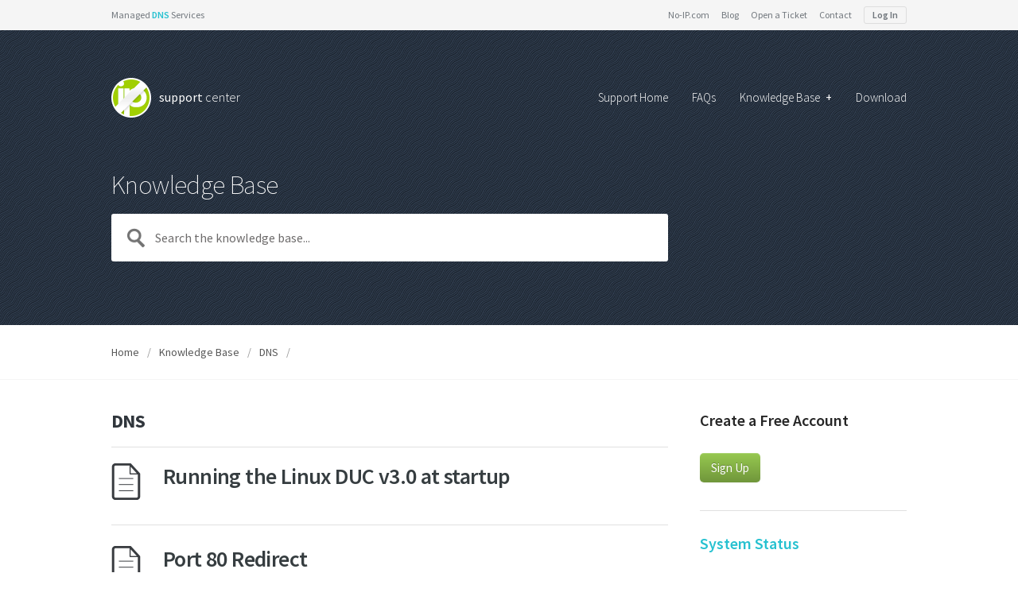

--- FILE ---
content_type: text/html; charset=UTF-8
request_url: https://www.noip.com/support/knowledgebase/section/dns
body_size: 8232
content:
<!DOCTYPE html>
<html lang="en-US" prefix="og: http://ogp.me/ns#">
<head>
<meta charset="UTF-8" />
<meta name="viewport" content="width=device-width, initial-scale=1" />

<link rel="profile" href="http://gmpg.org/xfn/11" />
<link rel="pingback" href="https://www.noip.com/support/wordpress/xmlrpc.php" />

<link rel="shortcut icon" href="https://www.noip.com/support/wp-content/themes/supportdesk/images/favicon.ico" />



<!-- This site is optimized with the Yoast WordPress SEO plugin v1.5.3.2 - https://yoast.com/wordpress/plugins/seo/ -->
<title>Setting up No-IP DNS for Your Home or Business Use</title>
<meta name="description" content="Learn how to use, manage and configure our Managed DNS"/>
<link rel="canonical" href="https://www.noip.com/support/knowledgebase/section/dns" />
<link rel="next" href="https://www.noip.com/support/knowledgebase/section/dns/page/2" />
<meta property="og:locale" content="en_US" />
<meta property="og:type" content="object" />
<meta property="og:title" content="Setting up No-IP DNS for Your Home or Business Use" />
<meta property="og:url" content="https://www.noip.com/support/knowledgebase/section/dns" />
<meta property="og:site_name" content="Support | No-IP Knowledge Base" />
<!-- / Yoast WordPress SEO plugin. -->

<link rel='stylesheet' id='rotatingtweets-css'  href='https://www.noip.com/support/wp-content/plugins/rotatingtweets/css/style.css?ver=3.9.1' type='text/css' media='all' />
<link rel='stylesheet' id='theme-style-css'  href='https://www.noip.com/support/wp-content/themes/supportdesk/style.css?ver=3.9.1' type='text/css' media='all' />
<style type='text/css'>
 
				
				a, 
				a:visited, 
				a:hover {
					color: #8fbe00;
				}
				
				button,
				input[type='reset'],
				input[type='submit'],
				input[type='button'],
				.pagination span,
				.paging-navigation .nav-previous a:hover, 
				.paging-navigation .nav-next a:hover, 
				.pagination a:hover,
				.widget_categories li span,
				.bbp-login-form .bbp-submit-wrapper,
				.bbp-pagination-links span,
				.kb-category-list h3 span.count,
				#page-header,
				.st_faq .entry-title.active .action,
				.st_faq .entry-title:hover .action {
				background:#eaeaea;
				}
				.center {
    text-align:center;
}
p.rtw_main {
	margin-top: 0;
}
.system-status h4 {
	color: #26c1d0 !important;
}
div#Share-networks2 ul {
	margin-left: -12px;
	float: left;
	margin-bottom: 10px;
}
div.Share-logo2 {
	display: none !important;
}
div#Share-bar2 {
	margin-bottom: 40px;
}
				
				
</style>
<link rel='stylesheet' id='theme-font-css'  href='https://fonts.googleapis.com/css?family=Open+Sans:300,400,600,700&#038;subset=latin,latin-ext' type='text/css' media='all' />
<link rel='stylesheet' id='shortcodes-css'  href='https://www.noip.com/support/wp-content/themes/supportdesk/framework/shortcodes/shortcodes.css?ver=3.9.1' type='text/css' media='all' />
<script type='text/javascript' src='https://www.noip.com/support/wordpress/wp-includes/js/jquery/jquery.js?ver=1.11.0'></script>
<script type='text/javascript' src='https://www.noip.com/support/wordpress/wp-includes/js/jquery/jquery-migrate.min.js?ver=1.2.1'></script>
<script type='text/javascript' src='https://www.noip.com/support/wp-content/plugins/rotatingtweets/js/jquery.cycle.all.min.js?ver=3.9.1'></script>
<script type='text/javascript' src='https://www.noip.com/support/wp-content/plugins/rotatingtweets/js/rotating_tweet.js?ver=3.9.1'></script>
<link rel="EditURI" type="application/rsd+xml" title="RSD" href="https://www.noip.com/support/wordpress/xmlrpc.php?rsd" />
<link rel="wlwmanifest" type="application/wlwmanifest+xml" href="https://www.noip.com/support/wordpress/wp-includes/wlwmanifest.xml" /> 
<meta name="generator" content="WordPress 3.9.1" />
<script type="text/javascript">
    var GETSOCIAL_ID = "c69ee2";
    var GETSOCIAL_LANG = "en";
    (function() {
    var po = document.createElement('script'); po.type = 'text/javascript'; po.async = true;
    po.src = '//api.at.getsocial.io/widget/v1/gs_async.js?id='+GETSOCIAL_ID;
    var s = document.getElementsByTagName('script')[0]; s.parentNode.insertBefore(po, s);
    })();
</script><meta name="title" value="Setting up No-IP DNS for Your Home or Business UseSupport | No-IP Knowledge Base" />
<meta itemprop="name" value="Setting up No-IP DNS for Your Home or Business UseSupport | No-IP Knowledge Base" />
<meta property="og:title" value="Setting up No-IP DNS for Your Home or Business UseSupport | No-IP Knowledge Base" />
<!--[if lt IE 9]><script src="https://www.noip.com/support/wp-content/themes/supportdesk/js/html5.js"></script><![endif]--><!--[if (gte IE 6)&(lte IE 8)]><script src="https://www.noip.com/support/wp-content/themes/supportdesk/js/selectivizr-min.js"></script><![endif]--><!-- GOOGLE TRANSLATE -->
<meta name="google-translate-customization" content="68d99b5dd94adcf8-8ed988bda350a97e-ge4215c1cbcd796f0-d"></meta>
<!-- Chartbeat -->
<script type="text/javascript">var _sf_startpt=(new Date()).getTime()</script>
<!-- Google Analytics -->
<script>
(function(i,s,o,g,r,a,m){i['GoogleAnalyticsObject']=r;i[r]=i[r]||function()
{ (i[r].q=i[r].q||[]).push(arguments)}
,i[r].l=1*new Date();a=s.createElement(o),
m=s.getElementsByTagName(o)[0];a.async=1;a.src=g;m.parentNode.insertBefore(a,m)
})(window,document,'script','//www.google-analytics.com/analytics.js','ga');
ga('create', 'UA-31174-1', 'noip.com');
ga('send', 'pageview');
</script>
</head>
<body class="archive tax-st_kb_category term-dns term-8">

<!-- #primary-nav-mobile -->
<nav id="primary-nav-mobile">
<a class="menu-toggle" href="#"></a>
<ul id="mobile-menu" class="clearfix"><li id="menu-item-31" class="menu-item menu-item-type-post_type menu-item-object-page menu-item-31"><a href="https://www.noip.com/support/">Support Home</a></li>
<li id="menu-item-467" class="menu-item menu-item-type-custom menu-item-object-custom menu-item-467"><a href="/support/faq/frequently-asked-questions/">FAQs</a></li>
<li id="menu-item-29" class="menu-item menu-item-type-custom menu-item-object-custom current-menu-ancestor current-menu-parent menu-item-has-children menu-item-29"><a href="/support/knowledgebase/">Knowledge Base</a>
<ul class="sub-menu">
	<li id="menu-item-985" class="menu-item menu-item-type-taxonomy menu-item-object-st_kb_category current-menu-item menu-item-985"><a href="https://www.noip.com/support/knowledgebase/section/dns">DNS</a></li>
	<li id="menu-item-988" class="menu-item menu-item-type-taxonomy menu-item-object-st_kb_category menu-item-988"><a href="https://www.noip.com/support/knowledgebase/section/free-dynamic-dns">Free Dynamic DNS</a></li>
	<li id="menu-item-989" class="menu-item menu-item-type-taxonomy menu-item-object-st_kb_category menu-item-989"><a href="https://www.noip.com/support/knowledgebase/section/general">General</a></li>
	<li id="menu-item-986" class="menu-item menu-item-type-taxonomy menu-item-object-st_kb_category menu-item-986"><a href="https://www.noip.com/support/knowledgebase/section/domain-registration">Domain Registration</a></li>
	<li id="menu-item-987" class="menu-item menu-item-type-taxonomy menu-item-object-st_kb_category menu-item-987"><a href="https://www.noip.com/support/knowledgebase/section/email">Email</a></li>
	<li id="menu-item-984" class="menu-item menu-item-type-taxonomy menu-item-object-st_kb_category menu-item-984"><a href="https://www.noip.com/support/knowledgebase/section/billing-and-account">Billing &#038; Account</a></li>
	<li id="menu-item-990" class="menu-item menu-item-type-taxonomy menu-item-object-st_kb_category menu-item-990"><a href="https://www.noip.com/support/knowledgebase/section/routers-and-firewalls">Routers &#038; Firewalls</a></li>
	<li id="menu-item-991" class="menu-item menu-item-type-taxonomy menu-item-object-st_kb_category menu-item-991"><a href="https://www.noip.com/support/knowledgebase/section/server-monitoring">Server Monitoring</a></li>
	<li id="menu-item-992" class="menu-item menu-item-type-taxonomy menu-item-object-st_kb_category menu-item-992"><a href="https://www.noip.com/support/knowledgebase/section/servers-remote-access">Servers &#038; Remote Access</a></li>
	<li id="menu-item-994" class="menu-item menu-item-type-taxonomy menu-item-object-st_kb_category menu-item-has-children menu-item-994"><a href="https://www.noip.com/support/knowledgebase/section/ssl">SSL Certificates</a>
	<ul class="sub-menu">
		<li id="menu-item-995" class="menu-item menu-item-type-taxonomy menu-item-object-st_kb_category menu-item-995"><a href="https://www.noip.com/support/knowledgebase/section/ssl/generating-a-csr">Generating a CSR</a></li>
	</ul>
</li>
	<li id="menu-item-996" class="menu-item menu-item-type-taxonomy menu-item-object-st_kb_category menu-item-996"><a href="https://www.noip.com/support/knowledgebase/section/tools">Tools</a></li>
	<li id="menu-item-997" class="menu-item menu-item-type-taxonomy menu-item-object-st_kb_category menu-item-997"><a href="https://www.noip.com/support/knowledgebase/section/troubleshooting">Troubleshooting</a></li>
	<li id="menu-item-998" class="menu-item menu-item-type-taxonomy menu-item-object-st_kb_category menu-item-998"><a href="https://www.noip.com/support/knowledgebase/section/dynamic-dns-update-clients">Update Clients</a></li>
</ul>
</li>
<li id="menu-item-32" class="menu-item menu-item-type-custom menu-item-object-custom menu-item-32"><a href="http://www.noip.com/downloads">Download</a></li>
</ul></nav>
<!-- /#primary-nav-mobile -->

<!-- Top Nav -->
<div id="top-nav-wrap">

	<div class="container clearfix">
	
		<ul id="topnav">
			<li><a class="outline" href="https://www.noip.com/login/" rel="nofollow" role="button" data-toggle="modal">Log In</a></li>
			<li><a class="contact" href="/contact/">Contact</a></li>
			<li><a class="contact" href="/ticket/">Open a Ticket</a></li>
			<li><a class="blog" href="/blog/">Blog</a></li>
			<li><a class="home" href="/">No-IP.com</a></li>
		</ul>
		
		<div class="top">Managed <span>DNS</span> Services</div>
	
	</div>

</div>
<!-- END Top Nav -->

<!-- #header -->
<header id="header" class="clearfix" role="banner">

<div class="container">

<div id="header-inner" class="clearfix">
<!-- #logo -->
  <div id="logo">
      <a title="Support | No-IP Knowledge Base" href="https://www.noip.com/support">support <span>center</span></a>
  </div>
<!-- /#logo -->


<!-- #primary-nav -->
<nav id="primary-nav" role="navigation" class="clearfix">
      <ul id="menu-nav" class="nav sf-menu clearfix"><li class="menu-item menu-item-type-post_type menu-item-object-page menu-item-31"><a href="https://www.noip.com/support/">Support Home</a></li>
<li class="menu-item menu-item-type-custom menu-item-object-custom menu-item-467"><a href="/support/faq/frequently-asked-questions/">FAQs</a></li>
<li class="menu-item menu-item-type-custom menu-item-object-custom current-menu-ancestor current-menu-parent menu-item-has-children menu-item-29"><a href="/support/knowledgebase/">Knowledge Base</a>
<ul class="sub-menu">
	<li class="menu-item menu-item-type-taxonomy menu-item-object-st_kb_category current-menu-item menu-item-985"><a href="https://www.noip.com/support/knowledgebase/section/dns">DNS</a></li>
	<li class="menu-item menu-item-type-taxonomy menu-item-object-st_kb_category menu-item-988"><a href="https://www.noip.com/support/knowledgebase/section/free-dynamic-dns">Free Dynamic DNS</a></li>
	<li class="menu-item menu-item-type-taxonomy menu-item-object-st_kb_category menu-item-989"><a href="https://www.noip.com/support/knowledgebase/section/general">General</a></li>
	<li class="menu-item menu-item-type-taxonomy menu-item-object-st_kb_category menu-item-986"><a href="https://www.noip.com/support/knowledgebase/section/domain-registration">Domain Registration</a></li>
	<li class="menu-item menu-item-type-taxonomy menu-item-object-st_kb_category menu-item-987"><a href="https://www.noip.com/support/knowledgebase/section/email">Email</a></li>
	<li class="menu-item menu-item-type-taxonomy menu-item-object-st_kb_category menu-item-984"><a href="https://www.noip.com/support/knowledgebase/section/billing-and-account">Billing &#038; Account</a></li>
	<li class="menu-item menu-item-type-taxonomy menu-item-object-st_kb_category menu-item-990"><a href="https://www.noip.com/support/knowledgebase/section/routers-and-firewalls">Routers &#038; Firewalls</a></li>
	<li class="menu-item menu-item-type-taxonomy menu-item-object-st_kb_category menu-item-991"><a href="https://www.noip.com/support/knowledgebase/section/server-monitoring">Server Monitoring</a></li>
	<li class="menu-item menu-item-type-taxonomy menu-item-object-st_kb_category menu-item-992"><a href="https://www.noip.com/support/knowledgebase/section/servers-remote-access">Servers &#038; Remote Access</a></li>
	<li class="menu-item menu-item-type-taxonomy menu-item-object-st_kb_category menu-item-has-children menu-item-994"><a href="https://www.noip.com/support/knowledgebase/section/ssl">SSL Certificates</a>
	<ul class="sub-menu">
		<li class="menu-item menu-item-type-taxonomy menu-item-object-st_kb_category menu-item-995"><a href="https://www.noip.com/support/knowledgebase/section/ssl/generating-a-csr">Generating a CSR</a></li>
	</ul>
</li>
	<li class="menu-item menu-item-type-taxonomy menu-item-object-st_kb_category menu-item-996"><a href="https://www.noip.com/support/knowledgebase/section/tools">Tools</a></li>
	<li class="menu-item menu-item-type-taxonomy menu-item-object-st_kb_category menu-item-997"><a href="https://www.noip.com/support/knowledgebase/section/troubleshooting">Troubleshooting</a></li>
	<li class="menu-item menu-item-type-taxonomy menu-item-object-st_kb_category menu-item-998"><a href="https://www.noip.com/support/knowledgebase/section/dynamic-dns-update-clients">Update Clients</a></li>
</ul>
</li>
<li class="menu-item menu-item-type-custom menu-item-object-custom menu-item-32"><a href="http://www.noip.com/downloads">Download</a></li>
</ul>     </nav>
<!-- #primary-nav -->


</div>
</div>
</header>
<!-- /#header -->



<!-- #page-header -->
<div id="page-header">
<div class="container">

<div class="searchbox-label">Knowledge Base</div>
<!-- #live-search -->
<div id="live-search">

      <form role="search" method="get" id="searchform" class="clearfix" action="https://www.noip.com/support/" autocomplete="off">
        <input type="text" onfocus="if (this.value == 'Search the knowledge base...') {this.value = '';}" onblur="if (this.value == '')  {this.value = 'Search the knowledge base...';}" value="Search the knowledge base..." name="s" id="s" />
        <input type="hidden" name="post_type[]" value="Search" />
      </form>

</div>
<!-- /#live-search -->

</div>
</div>
<!-- #page-header -->

<!-- #breadcrumbs -->
<div id="page-subnav" class="clearfix">
<div class="container">
<div id="breadcrumbs"><a href="https://www.noip.com/support">Home</a><span class="sep">/</span><a href="https://www.noip.com/support/knowledgebase">Knowledge Base</a><span class="sep">/</span>DNS<span class="sep">/</span></div></div>
</div>
<!-- /#breadcrumbs -->
<!-- #primary -->
<div id="primary" class="sidebar-right clearfix">
<div class="container">
<!-- #content -->
<section id="content" role="main">

 




<h3 id="category-title">DNS</h3>

                
<article id="post-5590" class="post-5590 st_kb type-st_kb status-publish hentry clearfix">

<h2 class="entry-title"><a rel="bookmark" href="https://www.noip.com/support/knowledgebase/running-linux-duc-v3-0-startup-2">
    Running the Linux DUC v3.0 at startup    </a></h2>
    

</article>         
                
                
<article id="post-4578" class="post-4578 st_kb type-st_kb status-publish hentry clearfix">

<h2 class="entry-title"><a rel="bookmark" href="https://www.noip.com/support/knowledgebase/port-80-redirect">
    Port 80 Redirect    </a></h2>
    

</article>         
                
                
<article id="post-4489" class="post-4489 st_kb type-st_kb status-publish hentry clearfix">

<h2 class="entry-title"><a rel="bookmark" href="https://www.noip.com/support/knowledgebase/add-txt-record-round-robin-hostname">
    How to add a TXT Record to a Round Robin Hostname    </a></h2>
    

</article>         
                
                
<article id="post-4469" class="post-4469 st_kb type-st_kb status-publish hentry clearfix">

<h2 class="entry-title"><a rel="bookmark" href="https://www.noip.com/support/knowledgebase/cname-records">
    Understanding CNAME Records    </a></h2>
    

</article>         
                
                
<article id="post-4367" class="post-4367 st_kb type-st_kb status-publish hentry clearfix">

<h2 class="entry-title"><a rel="bookmark" href="https://www.noip.com/support/knowledgebase/purchase-enhanced-dynamic-dns-plus-managed-dns">
    Which DNS Product Should I Choose?    </a></h2>
    

</article>         
                
                
<article id="post-3837" class="post-3837 st_kb type-st_kb status-publish hentry clearfix">

<h2 class="entry-title"><a rel="bookmark" href="https://www.noip.com/support/knowledgebase/adding-caa-records">
    Adding CAA Records    </a></h2>
    

</article>         
                
                
<article id="post-3400" class="post-3400 st_kb type-st_kb status-publish hentry clearfix">

<h2 class="entry-title"><a rel="bookmark" href="https://www.noip.com/support/knowledgebase/how-to-setup-plus-managed-dns">
    How to Setup Plus Managed DNS    </a></h2>
    

</article>         
                
                
<article id="post-3067" class="post-3067 st_kb type-st_kb status-publish hentry clearfix">

<h2 class="entry-title"><a rel="bookmark" href="https://www.noip.com/support/knowledgebase/setting-ddns-zyxel-router">
    How to Setup and Configure Dynamic DNS (DDNS) in a ZyXEL Router    </a></h2>
    

</article>         
                
                
<article id="post-3051" class="post-3051 st_kb type-st_kb status-publish hentry clearfix">

<h2 class="entry-title"><a rel="bookmark" href="https://www.noip.com/support/knowledgebase/setting-ddns-asus-router">
    How to Setup and Configure Dynamic DNS (DDNS) in an ASUS Router    </a></h2>
    

</article>         
                
                
<article id="post-3036" class="post-3036 st_kb type-st_kb status-publish hentry clearfix">

<h2 class="entry-title"><a rel="bookmark" href="https://www.noip.com/support/knowledgebase/setting-ddns-tp-link-router">
    How to Setup and Configure Dynamic DNS (DDNS) in a TP-Link Router    </a></h2>
    

</article>         
                
                
<article id="post-2429" class="post-2429 st_kb type-st_kb status-publish hentry clearfix">

<h2 class="entry-title"><a rel="bookmark" href="https://www.noip.com/support/knowledgebase/geek-terms">
    DNS Terminology    </a></h2>
    

</article>         
                
                
<article id="post-2412" class="post-2412 st_kb type-st_kb status-publish hentry clearfix">

<h2 class="entry-title"><a rel="bookmark" href="https://www.noip.com/support/knowledgebase/trace-route-guide">
    How to Traceroute on Windows, Mac, or Linux    </a></h2>
    

</article>         
                
                
<article id="post-1629" class="post-1629 st_kb type-st_kb status-publish hentry clearfix">

<h2 class="entry-title"><a rel="bookmark" href="https://www.noip.com/support/knowledgebase/dns-host-types">
    Understanding DNS Host Types: A Domain Management Guide    </a></h2>
    

</article>         
                
                
<article id="post-1490" class="post-1490 st_kb type-st_kb status-publish hentry clearfix">

<h2 class="entry-title"><a rel="bookmark" href="https://www.noip.com/support/knowledgebase/how-to-flush-mac-dns-cache">
    How Do I Flush Mac DNS Cache?    </a></h2>
    

</article>         
                
                
<article id="post-1284" class="post-1284 st_kb type-st_kb status-publish hentry clearfix">

<h2 class="entry-title"><a rel="bookmark" href="https://www.noip.com/support/knowledgebase/how-to-add-a-srv-record-to-your-minecraft-server-remove-the-port-on-the-end-of-the-url">
    How to Add a SRV Record to Your Minecraft Server    </a></h2>
    

</article>         
                

    	<nav role="navigation" id="nav-below" class="site-navigation paging-navigation clearfix">


	
                
        <div class='pagination'><span class='current'>1</span><a href='https://www.noip.com/support/knowledgebase/section/dns/page/2' class='inactive' >2</a><a href='https://www.noip.com/support/knowledgebase/section/dns/page/3' class='inactive' >3</a><a href='https://www.noip.com/support/knowledgebase/section/dns/page/4' class='inactive' >4</a><a href='https://www.noip.com/support/knowledgebase/section/dns/page/5' class='inactive' >5</a></div>
        
        		<div class="nav-next"><a href="https://www.noip.com/support/knowledgebase/section/dns/page/2" >&gt;</a></div>
		
	
	</nav><!-- #nav-below -->
	  


</section>
<!-- /#content -->

<!-- #sidebar -->
<aside id="sidebar" role="complementary">

<div id="text-7" class="widget widget_text clearfix"><h4 class="widget-title">Create a Free Account</h4>			<div class="textwidget"><a class="st-btn  st-btn-green st-btn- st-btn-large" href="/sign-up" onclick="ga('send', 'event', 'sign-up-link', 'submit', 'knowledgebase-link');" style="border:0; color:#fff;">Sign Up</a></div>
		</div>              <div id="rotatingtweets_widget-3" class="system-status widget widget_rotatingtweets_widget clearfix"><h4 class="widget-title">System Status</h4>
<div class='rotatingtweets rotatingtweets_format_1' id='rotatingtweets_5000_fade_697223020c900'>
<!-- Twitter error: 32 - Could not authenticate you. -->
	<div class = 'rotatingtweet'>
	<div class='rtw_info'>
		<div class='rtw_twitter_icon'><img src='https://www.noip.com/support/wp-content/plugins/rotatingtweets/images/twitter-bird-16x16.png' width='16' height='16' alt='Twitter' /></div>
		<div class='rtw_icon'><a href='https://twitter.com/intent/user?user_id=394148437' title='No-IP Network Status' lang='en'><img src='https://pbs.twimg.com/profile_images/378800000539840425/a46cc148ec70cf4d2b9dd6ee425188e4_normal.png' alt='No-IP Network Status' /></a></div>
		<div class='rtw_name'><a href='https://twitter.com/intent/user?user_id=394148437' title='No-IP Network Status' lang='en'>No-IP Network Status</a></div>
		<div class='rtw_id'><a href='https://twitter.com/intent/user?user_id=394148437' title='No-IP Network Status' lang='en'>@NoIPStatus</a></div>
	</div>
	<p class='rtw_main'>Completed: The scheduled maintenance has been completed. <a href='https://t.co/nLAUw6MONt' title='https://stspg.io/y11rmxtfkxgg?u=gj79z37q91ck'>stspg.io/y11rmxtfkxgg?u…</a></p>
	<div class='rtw_meta'><div class='rtw_intents'>
			<a href='https://twitter.com/intent/tweet?in_reply_to=1659265179497164801' title='reply' lang='en'><img src='https://www.noip.com/support/wp-content/plugins/rotatingtweets/images/reply.png' width='16' height='16' alt='reply' /></a>
			<a href='https://twitter.com/intent/retweet?tweet_id=1659265179497164801' title='retweet' lang='en'><img src='https://www.noip.com/support/wp-content/plugins/rotatingtweets/images/retweet.png' width='16' height='16' alt='retweet' /></a>
			<a href='https://twitter.com/intent/favorite?tweet_id=1659265179497164801' title='favorite' lang='en'><img src='https://www.noip.com/support/wp-content/plugins/rotatingtweets/images/favorite.png' width='16' height='16' alt='favorite' /></a></div>
	<div class='rtw_timestamp'><a  href="https://twitter.com/twitterapi/status/1659265179497164801">10:30 am &middot; May 18, 2023</a></div>
</div></div>
</div></div>        <div id="nav_menu-4" class="widget widget_nav_menu clearfix"><h4 class="widget-title">Helpful Links</h4><div class="menu-common-problems-container"><ul id="menu-common-problems" class="menu"><li id="menu-item-357" class="menu-item menu-item-type-post_type menu-item-object-st_kb menu-item-357"><a href="https://www.noip.com/support/knowledgebase/getting-started-with-no-ip-com">Getting Started</a></li>
<li id="menu-item-93" class="menu-item menu-item-type-taxonomy menu-item-object-st_kb_category menu-item-93"><a href="https://www.noip.com/support/knowledgebase/section/tools">Tools</a></li>
<li id="menu-item-296" class="menu-item menu-item-type-custom menu-item-object-custom menu-item-296"><a href="/ticket/">Open a Ticket</a></li>
<li id="menu-item-1222" class="menu-item menu-item-type-custom menu-item-object-custom menu-item-1222"><a href="/company/contact-us/">Contact</a></li>
</ul></div></div><div id="st_blog_widget-2" class="widget st_blog_widget clearfix"> 
        <h4 class="widget-title">Latest News</h4>                            
                <ul class="clearfix">
                
					                                        
                    
                </ul>
		
		</div><div id="st_kb_articles_widget-3" class="widget st_kb_articles_widget clearfix"> 
        <h4 class="widget-title">Knowledge Base Articles</h4>                            
                <ul class="clearfix">
                
					                    <li><a href="https://www.noip.com/support/knowledgebase/apache-mod-ssl" rel="bookmark">Generating a Certificate Signing Request (CSR) Using Apache Mod SSL</a></li>
                                        <li><a href="https://www.noip.com/support/knowledgebase/can-i-temporarily-disable-monitoring-while-i-fix-my-server" rel="bookmark">Can I Temporarily Disable Monitoring while I Fix my Server?</a></li>
                                        <li><a href="https://www.noip.com/support/knowledgebase/i-just-got-a-notice-about-my-service-what-do-the-different-states-mean" rel="bookmark">Notice About Monitor Service: What do the Different States Mean?</a></li>
                                        <li><a href="https://www.noip.com/support/knowledgebase/what-does-auth-code-incorrect-or-not-supplied-mean" rel="bookmark">What Does &quot;Auth Code Incorrect or Not Supplied&quot; Mean?</a></li>
                                        <li><a href="https://www.noip.com/support/knowledgebase/how-long-until-the-domain-i-just-registered-will-become-active" rel="bookmark">How Long Until the Domain I just Registered is Active?</a></li>
                                        <li><a href="https://www.noip.com/support/knowledgebase/my-domain-is-in-the-redemption-period-what-does-that-mean" rel="bookmark">My Domain is in the Redemption Period, What is This?</a></li>
                                        <li><a href="https://www.noip.com/support/knowledgebase/what-does-the-response-domain-is-currently-on-lock-or-hold-with-the-registry-mean" rel="bookmark">Domain is Currently on Lock or Hold with the Registry</a></li>
                                        <li><a href="https://www.noip.com/support/knowledgebase/what-does-the-response-current-admin-does-not-match-mean" rel="bookmark">What is the Response &quot;Current Admin Does Not Match&quot;</a></li>
                                        <li><a href="https://www.noip.com/support/knowledgebase/what-does-the-response-current-registrar-of-record-denied-transfer-mean" rel="bookmark">Current Registrar of Record Denied Transfer</a></li>
                                        <li><a href="https://www.noip.com/support/knowledgebase/what-does-the-response-authorization-by-current-admin-has-timed-out-mean" rel="bookmark">Authorization by Current Admin has Timed Out</a></li>
                                        <li><a href="https://www.noip.com/support/knowledgebase/how-often-are-monitoring-notifications-sent-out-when-a-service-goes-down" rel="bookmark">Monitoring Notifications sent out when a service goes down?</a></li>
                                        <li><a href="https://www.noip.com/support/knowledgebase/i-got-a-letter-in-the-mail-saying-my-domain-needs-to-be-renewed-what-do-i-do" rel="bookmark">I Got A Letter Saying My Domain Is Up for Renewal?</a></li>
                                        <li><a href="https://www.noip.com/support/knowledgebase/how-does-the-failover-service-work" rel="bookmark">How does the Failover Service Work?</a></li>
                                        <li><a href="https://www.noip.com/support/knowledgebase/using-no-ip-with-a-cabledsl-router" rel="bookmark">Using No-IP with a Cable/DSL Router</a></li>
                                        <li><a href="https://www.noip.com/support/knowledgebase/what-does-the-response-domain-not-owned-mean" rel="bookmark">What Does the Response &quot;Domain Not Owned&quot; Mean?</a></li>
                                        
                    
                </ul>
		
		</div><div id="st_kb_categories_widget-2" class="widget st_kb_categories_widget clearfix"> 
        <h4 class="widget-title">Categories</h4>                  <ul>          
               	<li class="cat-item cat-item-14"><a href="https://www.noip.com/support/knowledgebase/section/billing-and-account" title="View all posts filed under Billing &amp; Account">Billing &amp; Account</a>
</li>
	<li class="cat-item cat-item-8 current-cat"><a href="https://www.noip.com/support/knowledgebase/section/dns" title="View all posts filed under DNS">DNS</a>
</li>
	<li class="cat-item cat-item-10"><a href="https://www.noip.com/support/knowledgebase/section/domain-registration" title="View all posts filed under Domain Registration">Domain Registration</a>
</li>
	<li class="cat-item cat-item-9"><a href="https://www.noip.com/support/knowledgebase/section/email" title="View all posts filed under Email">Email</a>
</li>
	<li class="cat-item cat-item-18"><a href="https://www.noip.com/support/knowledgebase/section/free-dynamic-dns" title="View all posts filed under Free Dynamic DNS">Free Dynamic DNS</a>
</li>
	<li class="cat-item cat-item-19"><a href="https://www.noip.com/support/knowledgebase/section/general" title="View all posts filed under General">General</a>
</li>
	<li class="cat-item cat-item-29"><a href="https://www.noip.com/support/knowledgebase/section/ssl/generating-a-csr" title="View all posts filed under Generating a CSR">Generating a CSR</a>
</li>
	<li class="cat-item cat-item-43"><a href="https://www.noip.com/support/knowledgebase/section/managed-dns" title="View all posts filed under Managed DNS">Managed DNS</a>
</li>
	<li class="cat-item cat-item-36"><a href="https://www.noip.com/support/knowledgebase/section/my-no-ip" title="View all posts filed under My No-IP">My No-IP</a>
</li>
	<li class="cat-item cat-item-41"><a href="https://www.noip.com/support/knowledgebase/section/routers-and-firewalls/port-forwarding" title="View all posts filed under Port Forwarding">Port Forwarding</a>
</li>
	<li class="cat-item cat-item-11"><a href="https://www.noip.com/support/knowledgebase/section/routers-and-firewalls" title="View all posts filed under Routers &amp; Firewalls">Routers &amp; Firewalls</a>
</li>
	<li class="cat-item cat-item-16"><a href="https://www.noip.com/support/knowledgebase/section/server-monitoring" title="View all posts filed under Server Monitoring">Server Monitoring</a>
</li>
	<li class="cat-item cat-item-13"><a href="https://www.noip.com/support/knowledgebase/section/servers-remote-access" title="View all posts filed under Servers &amp; Remote Access">Servers &amp; Remote Access</a>
</li>
	<li class="cat-item cat-item-42"><a href="https://www.noip.com/support/knowledgebase/section/general/service-configuration" title="View all posts filed under Service Configuration">Service Configuration</a>
</li>
	<li class="cat-item cat-item-34"><a href="https://www.noip.com/support/knowledgebase/section/ssl" title="View all posts filed under SSL Certificates">SSL Certificates</a>
</li>
	<li class="cat-item cat-item-37"><a href="https://www.noip.com/support/knowledgebase/section/sqotd" title="Support Question of the Day Videos">Support Question of the Day</a>
</li>
	<li class="cat-item cat-item-7"><a href="https://www.noip.com/support/knowledgebase/section/tools" title="View all posts filed under Tools">Tools</a>
</li>
	<li class="cat-item cat-item-5"><a href="https://www.noip.com/support/knowledgebase/section/troubleshooting" title="View all posts filed under Troubleshooting">Troubleshooting</a>
</li>
	<li class="cat-item cat-item-15"><a href="https://www.noip.com/support/knowledgebase/section/dynamic-dns-update-clients" title="View all posts filed under Update Clients">Update Clients</a>
</li>
	<li class="cat-item cat-item-38"><a href="https://www.noip.com/support/knowledgebase/section/videos" title="View all posts filed under Videos">Videos</a>
</li>
		</ul>
		</div>
</aside>
<!-- /#sidebar -->

</div>
</div>
<!-- /#primary -->

<!-- #footer-bottom -->
<footer id="footer" class="clearfix">


<div id="footer-widgets" class="clearfix">
    <div class="container">
        <div class="row">
        	<div id="text-2" class="column col-fourth widget widget_text"><h4 class="widget-title"><span>Report Abuse</span></h4>			<div class="textwidget"><p>If you believe the actions of one of our users violates our Terms of Service, please inform us immediately at:</p>
<p><a class="st-btn  st-btn-green st-btn-" href="mailto:abuse@no-ip.com">abuse@no-ip.com</a></p>
</div>
		</div><div id="text-4" class="column col-fourth widget widget_text"><h4 class="widget-title"><span>Contact Support</span></h4>			<div class="textwidget"><p>+1 775.853.1883<br />
+1 877.367.6647 (inside the US)<br />
+1 775.853.1886 (fax)</p>
<p>Monday-Friday<br />6:30am - 5:30pm PT</p></div>
		</div><div id="nav_menu-3" class="column col-fourth widget widget_nav_menu"><h4 class="widget-title"><span>Helpful Links</span></h4><div class="menu-common-problems-container"><ul id="menu-common-problems-1" class="menu"><li class="menu-item menu-item-type-post_type menu-item-object-st_kb menu-item-357"><a href="https://www.noip.com/support/knowledgebase/getting-started-with-no-ip-com">Getting Started</a></li>
<li class="menu-item menu-item-type-taxonomy menu-item-object-st_kb_category menu-item-93"><a href="https://www.noip.com/support/knowledgebase/section/tools">Tools</a></li>
<li class="menu-item menu-item-type-custom menu-item-object-custom menu-item-296"><a href="/ticket/">Open a Ticket</a></li>
<li class="menu-item menu-item-type-custom menu-item-object-custom menu-item-1222"><a href="/company/contact-us/">Contact</a></li>
</ul></div></div><div id="text-5" class="column col-fourth widget widget_text"><h4 class="widget-title"><span>Get Connected</span></h4>			<div class="textwidget"><ul id="social-icons">

<li id="twitter"><a href="https://twitter.com/noipcom" target="_blank"></a></li>
<li id="facebook"><a href="https://www.facebook.com/noipdns" target="_blank"></a></li>
<li id="rss"><a href="https://www.noip.com/support/knowledgebase/feed" target="_blank"></a></li>
<li id="youtube"><a href="http://www.youtube.com/noipddns" target="_blank"></a></li>

</ul>

<!-- Social Links -->
				<div id="social-links">
				
					<!-- facebook -->
					<div id="fb-root"></div>
					<script>(function(d, s, id) {
					  var js, fjs = d.getElementsByTagName(s)[0];
					  if (d.getElementById(id)) return;
					  js = d.createElement(s); js.id = id;
					  js.src = "//connect.facebook.net/en_US/all.js#xfbml=1";
					  fjs.parentNode.insertBefore(js, fjs);
					}(document, 'script', 'facebook-jssdk'));</script>
					<div class="fb-like" data-href="http://www.facebook.com/noipdns" data-send="false" data-layout="button_count" data-width="100" data-show-faces="false" onClick="_gaq.push(['_trackEvent', 'downloads-page', 'follow-modal', 'facebook']);"></div>
					
					<!-- Twitter -->
					<a href="http://twitter.com/NoIPcom" class="twitter-follow-button" data-dnt="true" data-show-screen-name="false" onClick="_gaq.push(['_trackEvent', 'downloads-page', 'follow-modal', 'twitter']);">Follow No-IP</a>
					<script>!function(d,s,id){var js,fjs=d.getElementsByTagName(s)[0];if(!d.getElementById(id)){js=d.createElement(s);js.id=id;js.src="//platform.twitter.com/widgets.js";fjs.parentNode.insertBefore(js,fjs);}}(document,"script","twitter-wjs");</script>
				
				</div>
				<!-- END Social Links -->
<br /><br />
<h3>Translate</h3>
<!-- GOOGLE TRANSLATE -->
		
		<div id="google_translate_element"></div>
		
		<script type="text/javascript">
		function googleTranslateElementInit() {
		  new google.translate.TranslateElement({pageLanguage: 'en', layout: google.translate.TranslateElement.InlineLayout.SIMPLE, gaTrack: true, gaId: 'UA-31174-1'}, 'google_translate_element');
		}
		</script>
		
		<script type="text/javascript" src="//translate.google.com/translate_a/element.js?cb=googleTranslateElementInit"></script></div>
		</div>        </div>
    </div>
</div>


<div id="footer-bottom" class="clearfix">
<div class="container">
    <small id="copyright" role="contentinfo">© 2020 No-IP.com • All Rights Reserved</small>
  

    <nav id="footer-nav" role="navigation">
    <ul id="menu-nav-1" class="nav-footer clearfix"><li class="menu-item menu-item-type-post_type menu-item-object-page menu-item-31"><a href="https://www.noip.com/support/">Support Home</a></li>
<li class="menu-item menu-item-type-custom menu-item-object-custom menu-item-467"><a href="/support/faq/frequently-asked-questions/">FAQs</a></li>
<li class="menu-item menu-item-type-custom menu-item-object-custom current-menu-ancestor current-menu-parent menu-item-has-children menu-item-29"><a href="/support/knowledgebase/">Knowledge Base</a></li>
<li class="menu-item menu-item-type-custom menu-item-object-custom menu-item-32"><a href="http://www.noip.com/downloads">Download</a></li>
</ul>  </nav>
  </div>
</div>

</footer> 
<!-- /#footer-bottom -->


   		<script type="text/javascript">
		jQuery(document).ready(function() {
		jQuery('#live-search #s').liveSearch({url: 'https://www.noip.com/support/?ajax=on&post_type=st_kb,st_faq&s='});
		});
		</script>
	<script type='text/javascript' src='https://www.noip.com/support/wp-content/themes/supportdesk/js/functions.js?ver=3.9.1'></script>
<script type='text/javascript' src='https://www.noip.com/support/wp-content/themes/supportdesk/js/jquery.livesearch.js?ver=3.9.1'></script>
<script type='text/javascript' src='https://www.noip.com/support/wp-content/themes/supportdesk/framework/shortcodes/shortcodes.js?ver=3.9.1'></script>
<script type="text/javascript">
jQuery(function($) {
        $.ajax({
            url: '/members/support-header.php',
            data: {
                page: 'support'
            },
            method: 'post',
            success: function(response) {
                $.each(response.updates, function(index, update) {
                    switch (update.type) {
                        case 'prepend':
                            $(update.selector).prepend(update.html);
                            break;
                        case 'append':
                            $(update.selector).append(update.html);
                            break;
                        case 'attr':
                            $(update.selector).attr(update.attr, update.value);
                            break;
                        case 'replace':
                            $(update.selector).html(update.html);
                            break;
                    }
                });
            },
            dataType: 'json'
        });
});
</script>
</body>
</html>


--- FILE ---
content_type: text/css
request_url: https://www.noip.com/support/wp-content/plugins/rotatingtweets/css/style.css?ver=3.9.1
body_size: 860
content:
/* First - sort out the fonts */
/*
.widget_rotatingtweets_widget {
	width: 100%;
}
*/
div.rotatingtweet {
	font-size: 100%;
	word-wrap: break-word;
}
/*
div.rotatingtweets {
	clear:both;
}
*/
p.rtw_meta,div.rtw_meta,div.rtw_meta_wide,div.rtw_name,div.rtw_id,div.rtw_time_short,div.rtw_rt_meta {
	font-size: 0.8em;
	line-height: normal;
}
div.rtw_wide_block div.rtw_name {
	font-size: 1.0em;
}

/* Now the icon sizing */
div.rtw_icon img {
	max-width: 2.2em;
	max-height: 2.2em;
}
div.rtw_intents img {
	max-width: 1.2em;
	max-height: 1.2em;
	padding: 0;
	margin: 0;
	display: inline;
}
div.rtw_wide_icon img {
	padding-top: 8%;
	padding-left: 0;
	margin-left: 0;
}
div.rtw_meta img,
div.rtw_rt_meta img {
	vertical-align: middle;
}
/* The main positioning */
.rtw_twitter_icon,
.rtw_time_short {
	float:right;
}
div.rtw_wide_icon,
div.rtw_icon {
	float:left;
	padding-right: 0.5em;
}
div.rtw_wide_icon {
	display: inline;
}
.rtw_wide_block .rtw_name,
.rtw_wide_block .rtw_id {
	display: inline;
}
.rtw_wide_block {
	padding-left: 58px;
}
div.rtw_intents {
	display: inline;
	float:right;
	margin-left: 0.5em;
}
div.rtw_intents a {
	display: inline;
}
div.rtw_timestamp {
	display: inline;
}
.rotatingtweet p.rtw_main {
	clear: both;
}
.rtw_wide_block p.rtw_main,div.rtw_main {
	clear: none;
}

.norotatingtweets .rotatingtweet {
	border-bottom: 1px solid #DDD;
}


/* This sets the style for tweets in articles or posts */
#content .rotatingtweets,
#content .norotatingtweets  {
	border-top: 1px solid #DDD;
	border-bottom: 1px solid #DDD;
	margin-bottom: 3%;
}

/* Now to get the vertical spacing right */
#content .rotatingtweet {
	padding-top: 0.7em;
	padding-bottom: 0.7em;
}

#content p.rtw_main,p.rtw_main,div.rtw_main {
	margin-bottom: 0.6em;
}

#content .rtw_wide p.rtw_main {
	margin-bottom: 0.35em;
}


p.rtw_meta,div.rtw_meta {
	margin-bottom: 1em;
}
#sidebar ul li div.rtw_name,div.rtw_name,div.rtw_name a {
	margin-bottom: 0;
	padding-bottom: 0;
}
#sidebar ul li div.rtw_id,div.rtw_id ,div.rtw_id a {
	margin-top: 0;
	padding-top: 0;
}
#sidebar ul li div.rtw_intents {
	margin-top: 0;
	padding-top: 0;
}
div.rtw_rt_meta {
	margin-top: 0.1em;
	margin-bottom: 0.1em;
	padding: 0;
}

/* Twitter fonts */

/*
.rtw_main {
	font-family: Georgia,Palatino,serif;
}
.rtw_meta {
	font-family: 'Helvetica Neue', Arial, sans-serif;
}
.rtw_name a
{
	color: #333;
}
.rtw_id a
{
	color: #999;
}
.rtw_main a
{
	color: #444;
}
.rtw_main a,
.rtw_id a:hover
{
	text-decoration: none;
}
.rtw_main a:hover,
{
	text-decoration: underline;
}
*/

--- FILE ---
content_type: text/css
request_url: https://www.noip.com/support/wp-content/themes/supportdesk/style.css?ver=3.9.1
body_size: 10499
content:
@import url(https://fonts.googleapis.com/css?family=Source+Sans+Pro:200,300,400,600,700,900,200italic,300italic,400italic,600italic,700italic,900italic|Dosis:200,300,400,500,600,700,800|Lato:100,300,400,700,900,100italic,300italic,400italic,700italic,900italic);

@import url("entypo.css");
@import url("entypo-embedded.css");
@import url("noip-icons.css");

/*
Theme Name: 	Support Desk
Theme URI: 		http://swishthemes.com/
Author: 		Chris Mooney (Swish Themes)
Author URI: 	http://swishthemes.com
Description: 	<strong>For updates:</strong> <a href="http://twitter.com/swishthemes">Follow me on twitter</a> &ndash; <a href="http://www.facebook.com/swishthemes">Join the Facebook Group</a>
Version: 		1.0.3
License: 		GNU General Public License
License URI: 	License .txt
*/

.flare-horizontal {
	margin-bottom: 30px;
}

span.flare-total {
	color: #fff !important;
	border-color: #fff !important;
}

/* Reaction Buttons */

/* the reaction buttons region */
div.reaction_buttons{
    margin-top: 30px;
    font-size: 0.8em;
    text-align: left;
	margin-bottom: 30px;
	border-top: 1px solid #e0e0e0;
	border-bottom: 1px solid #e0e0e0;
	padding-top: 20px;
	padding-bottom: 20px;
}

/* a single button */
div.reaction_buttons .reaction_button {
    line-height: 3.2em;
    cursor: pointer;
	padding: 5px;
	margin-right: 10px;
	color: #606060;
}

span.count_number {
	font-size: 10px;
	color: #fff;
}

div.reaction_buttons .reaction_button span.count {
	margin-left: 5px;
	color: #fff;
	padding: 2px 4px;
}

div.reaction_buttons_tagline {
	color: #393c40;
	font-size: 14px;
	font-weight: 600;
	padding-left: 5px;
}

/* the button while hovering over it */
div.reaction_buttons > .reaction_button:hover {
    background-color: #eaeaea;
}

/* the button after voting 
div.reaction_buttons > .voted, div.reaction_buttons > .voted:hover {
}
 /*

/* number of votes including parantheses.
.reaction_buttons .reaction_button .count {
}
 */

/* number of votes in between the parantheses.
.reaction_buttons .reaction_button .count_number {
}
 */
 
 
#sidebar div.widget_reaction_buttons h3 {
	margin: 0;
	margin-top: 4px;
	font-size: 1.1em;
}

#sidebar div.widget_reaction_buttons ol {
	margin-left: 25px;
}

a.icon {
	display: block;
}

ul#social-icons {
	display: inline-block;
	margin-bottom: 20px;
}

ul#social-icons li {
	width: 29px;
	height: 28px;
	float: left;
	margin-right: 11px;
}

ul#social-icons li a {
	display: block;
	width: 29px;
	height: 28px;
}

li#twitter {
	background: url(images/social-icons.png) no-repeat left top;
}

li#facebook {
	background: url(images/social-icons.png) no-repeat -29px top;
}

li#rss {
	background: url(images/social-icons.png) no-repeat -58px top;
}

li#youtube {
	background: url(images/social-icons.png) no-repeat -87px top;
}

.fb-like {
	float: left;
	margin-right: 10px;
	margin-bottom: 10px;
}

.gplus {
	float: left;
}

.twitter-follow-button {
	clear: left;
	float: left;
}

input#s {
	-webkit-border-radius: 3px;
	   -moz-border-radius: 3px;
	        border-radius: 3px;
}

span.count {
	background-color: #8fbf1b !important;
	-webkit-border-radius: 3px;
	   -moz-border-radius: 3px;
	        border-radius: 3px;
}

#top-nav-wrap {
	background-color: #f5f5f5;
	padding-top: 5px;
	padding-bottom: 5px;
}

ul#topnav {
	display: inline-block;
	padding-left: 0 !important;
	margin: 0 !important;
	float: right;
}

#topnav li {
	display: inline-block;
	float: right;
	margin-left: 15px;
	font-size: 12px;
}

#topnav li a {
	color: #71777d;
}

#topnav li a:hover {
	color: #8fbf1b;
}

#topnav li a.outline {
	-webkit-border-radius: 3px;
	   -moz-border-radius: 3px;
	        border-radius: 3px;
	-webkit-transition:background-color .1s ease-in;  
	 -moz-transition:background-color .1s ease-in;  
	   -o-transition:background-color .1s ease-in;  
	      transition:background-color .1s ease-in;
	border: 1px solid #ddd;
	font-weight: 600 !important;
	padding: 2px 10px 3px;
}

#topnav li a.outline:hover {
	border-color: #ddd;
	background-color: #f1f1f1;
	color: #8fbf1b;
}

.top {
	font-size: 12px;
	font-weight: 400;
	color: #71777d;
	margin: 0;
	float: left;
}

.top span {
	color: #26c1d0;
	font-weight: 600;
}

body {
	font-family: 'Source Sans Pro', sans-serif !important;
}

#page-header {
    padding: 60px 0 !important;
	color: #393c40 !important;
	background: #363d40 url(images/bg.png) repeat fixed !important;
}

#page-subnav {
	background-color: #fff !important;
	border-bottom: 1px solid #f5f5f5;
}

#header {
	color: #393c40 !important;
	background: #363d40 url(images/bg.png) repeat fixed !important;
}

#footer-bottom {
	background: #363d40 url(images/bg.png) repeat fixed !important;
	padding-top: 60px !important;
	padding-bottom: 60px !important;
}

.green {
	color: #8fbf1b !important;
}

/* =Notes
--------------------------------------------------------------

Please don't edit this file directly. Consider using a Child Theme (http://codex.wordpress.org/Child_Themes) or overiding CSS by using the Custom CSS box in the theme options panel.

/* = Normalize and Reset
-------------------------------------------------------------- */

article,aside,details,figcaption,figure,footer,header,hgroup,nav,section,summary{display:block}
audio,canvas,video{display:inline-block;*display:inline;*zoom:1}
audio:not([controls]){display:none;height:0}
[hidden]{display:none}
html{font-size:100%;-webkit-text-size-adjust:100%;-ms-text-size-adjust:100%}
html,button,input,select,textarea{font-family: 'Source Sans Pro', sans-serif;}
body{margin:0}
a:focus{outline:thin dotted}
a:hover,a:active{outline:0}
h1{margin:.67em 0;
	font-size: 2em;
}
h2{font-size: 1em;margin:.83em 0}
h3{font-size:1.17em;margin:1em 0}
h4{font-size:1em;margin:1.33em 0}
h5{font-size:.83em;margin:1.67em 0}
h6{font-size:.75em;margin:2.33em 0}
abbr[title]{border-bottom:1px dotted}
b,strong{font-weight:bold}
blockquote{
	margin: 1em 40px;
}
dfn{font-style:italic}
mark{background:#ff0;color:#000}
p,pre{margin:1em 0}
pre,code,kbd,samp{font-family:monospace,serif;_font-family:'courier new',monospace;font-size:1em}
pre{white-space:pre;white-space:pre-wrap;word-wrap:break-word}
q{quotes:none}
q:before,q:after{content:'';content:none}
small{font-size:75%}
sub,sup{font-size:75%;line-height:0;position:relative;vertical-align:baseline}
sup{top:-0.5em}
sub{bottom:-0.25em}
dl,menu,ol,ul{margin:1em 0}
dd{margin:0 0 0 40px}
menu,ol,ul{padding:0 0 0 40px}
nav ul,nav ol{list-style:none;list-style-image:none}
img{border:0;-ms-interpolation-mode:bicubic}
svg:not(:root){overflow:hidden}
figure{margin:0}
form{margin:0}
fieldset{border:1px solid #c0c0c0;margin:0 2px;padding:.35em .625em .75em}
legend{border:0;padding:0;white-space:normal;*margin-left:-7px}
button,input,select,textarea{font-size:100%;margin:0;vertical-align:baseline;*vertical-align:middle}
button,input{line-height:normal}
button,input[type="button"],input[type="reset"],input[type="submit"]{cursor:pointer;-webkit-appearance:button;*overflow:visible}
button[disabled],input[disabled]{cursor:default}
input[type="checkbox"],input[type="radio"]{box-sizing:border-box;padding:0;*height:13px;*width:13px}
input[type="search"]{-webkit-appearance:textfield;-moz-box-sizing:content-box;-webkit-box-sizing:content-box;box-sizing:content-box}
input[type="search"]::-webkit-search-decoration,input[type="search"]::-webkit-search-cancel-button{-webkit-appearance:none}
button::-moz-focus-inner,input::-moz-focus-inner{border:0;padding:0}
textarea{overflow:auto;vertical-align:top}
table{border-collapse:collapse;border-spacing:0}



/* =Responsive Grid
-------------------------------------------------------------- */

.row, .row-fixed, .row-adaptive, .row-delaybreak { width: 100%; margin: 0 auto;zoom: 1; }
.row:before, .row:after, .row-fixed:before, .row-fixed:after, .row-adaptive:before, .row-adaptive:after, .row-delaybreak:before, .row-delaybreak:after { content:""; display:table; }
.row:after, .row-fixed:after, .row-adaptive:after, .row-delaybreak:after { clear: both; }
.column { margin-left: 4.4%; float: left; min-height: 1px; position: relative; margin-bottom:1.5em;-moz-box-sizing: border-box; -webkit-box-sizing: border-box; box-sizing: border-box;}
.column:first-child { margin-left: 0;}
.row .col-full, .row-fixed .col-full, .row-adaptive .col-full {width: 100%;}
.row .col-half, .row-fixed .col-half, .row-adaptive .col-half {width: 47.78%;}
.row.stacked .col-half:nth-child(2n+3), .row-fixed.stacked .col-half:nth-child(2n+3), .row-adaptive.stacked .col-half:nth-child(2n+3), .row-delaybreak.stacked .col-half:nth-child(2n+3) {margin-left:0;clear: left;}
.row .col-third, .row-fixed .col-third, .row-adaptive .col-third {width: 30.4%;}
.row .col-two-third, .row-fixed .col-two-third, .row-adaptive .col-two-third {width: 65.2%;}
.row.stacked .col-third:nth-child(3n+4), .row-fixed.stacked .col-third:nth-child(3n+4), .row-adaptive.stacked .col-third:nth-child(3n+4), .row-delaybreak.stacked .col-third:nth-child(3n+4) {margin-left:0;clear: left;}
.row .col-fourth, .row-fixed .col-fourth, .row-adaptive .col-fourth {width: 21.7%;}
.row.stacked .col-fourth:nth-child(4n+5), .row-fixed.stacked .col-fourth:nth-child(4n+5), .row-adaptive.stacked .col-fourth:nth-child(4n+5), .row-delaybreak.stacked .col-fourth:nth-child(4n+5) {margin-left:0;clear: left;}
.row .col-fifth, .row-fixed .col-fifth, .row-adaptive .col-fifth {width: 16.48%;}
.row .col-sixth, .row-fixed .col-sixth, .row-adaptive .col-sixth {width: 12.98%;}
.row.half-gutter .column, .row-fixed.half-gutter .column, .row-adaptive.half-gutter .column, .row-delaybreak.half-gutter .column {margin-left:2.2%;}
.row.half-gutter .column:first-child, .row-fixed.half-gutter .column:first-child, .row-adaptive.half-gutter .column:first-child, .row-delaybreak.half-gutter .column:first-child {margin-left:0;}
.row.half-gutter .col-half, .row-fixed.half-gutter .col-half, .row-adaptive.half-gutter .col-half, .row-delaybreak .col-half {width: 48.9%;}
.row.half-gutter .col-third, .row-fixed.half-gutter .col-third, .row-adaptive.half-gutter .col-third, .row-delaybreak .col-third {width: 31.86%;}
.row.half-gutter .col-two-third, .row-fixed.half-gutter .col-two-third, .row-adaptive.half-gutter .col-two-third {width: 65.9%%;}
.row.half-gutter .col-fourth, .row-fixed.half-gutter .col-fourth, .row-adaptive.half-gutter .col-fourth, .row-delaybreak .col-fourth {width: 23.35%;}
.row.half-gutter .col-fifth, .row-fixed.half-gutter .col-fifth, .row-adaptive.half-gutter .col-fifth, .row-delaybreak .col-fifth {width: 18.24%;}
.row.half-gutter .col-sixth, .row-fixed.half-gutter .col-sixth, .row-adaptive.half-gutter .col-sixth, .row-delaybreak .col-sixth {width: 14.83%;}
.row.no-gutter .column, .row-fixed.no-gutter .column, .row-adaptive.no-gutter .column {margin-left:0;}
.row.no-gutter .col-half, .row-fixed.no-gutter .col-half, .row-adaptive.no-gutter .col-half {width: 50%;}
.row.no-gutter .col-third, .row-fixed.no-gutter .col-third, .row-adaptive.no-gutter .col-third {width: 33.333%;}
.row.no-gutter .col-two-third, .row-fixed.no-gutter .col-two-third, .row-adaptive.no-gutter .col-two-third {width: 66.6%;}
.row.no-gutter .col-fourth, .row-fixed.no-gutter .col-fourth, .row-adaptive.no-gutter .col-fourth {width: 24.99%;}
.row.no-gutter .col-fifth, .row-fixed.no-gutter .col-fifth, .row-adaptive.no-gutter .col-fifth {width: 20%;}
.row.no-gutter .col-sixth, .row-fixed.no-gutter .col-sixth, .row-adaptive.no-gutter .col-sixth {width: 16.66%;}

@media only screen and (max-width: 720px) {
.row { width: 100%; min-width: 0; margin-left: 0; margin-right: 0; }
.row .row .column { padding: 0; }
.row > .column { width: auto !important; float: none; margin-left: 0; margin-right: 0; }
.row > .column:last-child { margin-right: 0; float: none;}
.row > .column:before, .column:after { content:""; display:table; }
.row > .column:after { clear: both; }
.row-adaptive .col-fourth {width: 47.8%;}
.row-adaptive .col-fourth:nth-child(3) {margin-left: 0;clear:left;}
.row-adaptive.half-gutter .col-fourth {width: 48.9%;}
.row-adaptive .col-sixth {width: 30.4%;}
.row-adaptive .col-sixth:nth-child(4n+4) {margin-left: 0;}
.row.half-gutter .col-sixth, .row-fixed.half-gutter .col-sixth, .row-adaptive.half-gutter .col-sixth {width: 31.86%;}
.row.no-gutter .column, .row-fixed.no-gutter .column, .row-adaptive.no-gutter .column {margin-left:0;}
.row.half-gutter .column {margin-left:0;}
.row-adaptive.hff .col-half, .row-adaptive.ffh .col-half {width:auto !important; float: none; margin-left: 0; margin-right: 0;clear:both;}
.row-adaptive.hff .col-fourth:nth-child(2) {margin-left:0;clear:left;}
.row-adaptive.hff .col-fourth:nth-child(3) {margin-left:4.4%;}
.row-adaptive.hff .col-fourth:nth-child(3) {clear:inherit;}
}

@media only screen and (max-width: 480px) {
.row-delaybreak { width: 100%; min-width: 0; margin-left: 0; margin-right: 0; }
.row-delaybreak .row .column { padding: 0; }
.row-delaybreak .column { width: auto !important; float: none; margin-left: 0; margin-right: 0; }
.row-delaybreak .column:last-child { margin-right: 0; float: none; }
.row-delaybreak .column:before, .column:after { content:""; display:table; }
.row-delaybreak .column:after { clear: both; }
.row-adaptive .col-half {width: 100%; min-width: 0; margin-left: 0; margin-right: 0;}
.row-adaptive .col-third {width: 47.78%;}
.row-adaptive.half-gutter .col-third {width: 48.9%;}
.row-adaptive.no-gutter .col-third {width: 50%;}
.row-adaptive.stacked .col-third:nth-child(2n+3) {margin-left:0;clear: left;}
.row-adaptive.stacked .col-third:nth-child(3n+4) {margin-left: 2.2%; clear:none;}
.row-adaptive .col-sixth, .row-adaptive .col-fourth {width: 47.78%;}
.row-adaptive .col-sixth:nth-child(4n+4) {margin-left:4.4%;}
.row-adaptive .col-sixth:nth-child(2n+3)  {margin-left: 0;}
.row-adaptive .col-fourth:nth-child(3) {margin-left: 0;clear:left;}
.row-adaptive .col-fourth, .row-adaptive.half-gutter .col-fourth {width:100%;margin-left:0;}
.row-adaptive.hff .col-fourth:nth-child(3) {margin-left:0;}
.row.half-gutter .col-sixth, .row-fixed.half-gutter .col-sixth, .row-adaptive.half-gutter .col-sixth {width: 48.9%;}
.row-adaptive.half-gutter .col-sixth:nth-child(4n+4) {margin-left: 2.2%;}
}


/* = Core Classes
-------------------------------------------------------------- */

/*	Clearfix */
.clearfix{*zoom:1;}.clearfix:before,.clearfix:after{display:table;content:"";}.clearfix:after{clear:both;}

/* Responsive images */
.entry-content img,
.comment-content img,
.widget img {
	max-width: 100%; /* Fluid images for posts, comments, and widgets */
}
img[class*="align"],
img[class*="wp-image-"],
img[class*="attachment-"] {
	height: auto; /* Make sure images with WordPress-added height and width attributes are scaled correctly */
}
img.size-full,
img.size-large,
img.header-image,
img.wp-post-image {
	max-width: 100%;
	height: auto; /* Make sure images with WordPress-added height and width attributes are scaled correctly */
}

/* Make sure videos and embeds fit their containers */
.entry-content .twitter-tweet-rendered {
	max-width: 100% !important; /* Override the Twitter embed fixed width */
}

/*	Responsive Video Container  */
.video-container {position: relative;padding-bottom: 56.25%;padding-top: 30px;height: 0;overflow: hidden;}
.video-container iframe, .video-container object, .video-container embed {position: absolute;top: 0;left: 0;width: 100%;height: 100%;}

/* Images */
.alignleft {
	float: left;
}
.alignright {
	float: right;
}
.aligncenter {
	display: block;
	margin-left: auto;
	margin-right: auto;
}
.wp-caption {
	max-width: 100%; /* Keep wide captions from overflowing their container. */
	padding: 20px;
	background:#f5f5f5;
	margin:0 0 26px;
	-webkit-box-sizing: border-box; 
	-moz-box-sizing: border-box; 
	box-sizing: border-box;
}
.wp-caption .wp-caption-text,
.entry-caption {
	font-size: 13px;
	text-align:center;
	display:table;
	line-height: 100%;
    margin: 10px auto 0;
    padding: 0;
}
img.wp-smiley,
.rsswidget img {
	border: 0;
	border-radius: 0;
	box-shadow: none;
	margin-bottom: 0;
	margin-top: 0;
	padding: 0;
}
.entry-content dl.gallery-item {
	margin: 0;
}
img.alignleft {
	margin: 25px 25px 25px 0;
}
img.alignright {
	margin: 25px 0 25px 24px;
}
img.aligncenter {
	margin-top: 25px;
	margin-bottom: 25px;
}
.entry-content embed,
.entry-content iframe,
.entry-content object,
.entry-content video {
	margin-bottom: 25px;
}
.entry-content dl,
.comment-content dl {
	margin: 0 25px;
}
.entry-content dt,
.comment-content dt {
	font-weight: bold;
}
.entry-content dd,
.comment-content dd {
	margin-bottom: 25px;
}
.entry-content table,
.comment-content table {
	border-bottom: 1px solid #ededed;
	color: #757575;
	font-size: 12px;
	line-height: 2;
	margin: 0 0 26px;
	width: 100%;
}
.entry-content table caption,
.comment-content table caption {
	font-size: 16px;
	margin: 25px 0;
}
.entry-content td,
.comment-content td {
	border-top: 1px solid #ededed;
	padding: 6px 10px 6px 0;
}

/* WordPress Gallery */
.gallery-item a,
.gallery-caption {
	width: 90%;
}
.gallery-item a {
	display: block;
}
.gallery-caption a {
	display: inline;
}
.gallery-columns-1 .gallery-item a {
	max-width: 100%;
	width: auto;
}
.gallery .gallery-icon img {
	height: auto;;
}
.gallery-columns-1 .gallery-icon img {
	padding: 3%;
}
.gallery dd {
	margin:0;	
}
.gallery p {
	padding:0 0 10px;	
}
.gallery .gallery-caption {
	font-size:12px;
	line-height:16px;
}
.gallery .gallery-item {
	float:left;	
}
.gallery.gallery-columns-1  .gallery-item {
	width:100%;
}
.gallery.gallery-columns-2  .gallery-item {
	width:50%;
}
.gallery.gallery-columns-3  .gallery-item {
	width:33%;
}
.gallery.gallery-columns-4  .gallery-item {
	width:25%;
}
.gallery.gallery-columns-5  .gallery-item {
	width:20%;
}
.gallery.gallery-columns-6  .gallery-item {
	width:16.5%;
}
.gallery.gallery-columns-7  .gallery-item {
	width:14%;
}
.gallery.gallery-columns-8  .gallery-item {
	width:12.5%;
}
.gallery.gallery-columns-9  .gallery-item {
	width:11%;
}
.gallery.gallery-columns-6  .gallery-caption,
.gallery.gallery-columns-7  .gallery-caption,
.gallery.gallery-columns-8  .gallery-caption,
.gallery.gallery-columns-9  .gallery-caption {
	display:none; /* Hide gallery captions when they will disturb the layout */
}

/* = Entry Content Styling
-------------------------------------------------------------- */

.entry-content p, 
.entry-content ul
 {
	margin: 0;
  padding: 0 0 26px;
}
.entry-content ol {
	padding: 0 0 26px 40px;
	margin: 0;
}
.entry-content ul {
	margin: 0 0 0 20px;
	list-style-type:square;
}
.entry-content ul li, 
.entry-content ol li {
	margin: 0 0 10px;
}
.entry-content blockquote {
	background:#f5f5f5;
	font-style: italic;
	margin: 0 0 26px;
    padding: 30px 30px 5px;
	position:relative;
}
.entry-content blockquote p {
	padding:0 0 26px;
}
.entry-content h1, 
.entry-content h2, 
.entry-content h3, 
.entry-content h4, 
.entry-content h5, 
.entry-content h6 {
	color:#363d40;
	margin: 13px 0 20px;
	font-weight:600;
	line-height: 100%;
}
.entry-content h1 {
	font-size: 32px;
	letter-spacing:-0.6px;
	margin-bottom:26px;
}
.entry-content h2 {
    font-size: 28px;
    font-weight: bold;
    letter-spacing: -0.6px;
	margin:26px 0;
}
.entry-content h3 {
	font-size: 26px;
}
.entry-content h4 {
	font-size: 22px;
}
.entry-content h5 {
	font-size: 18px;
}
.entry-content h6 {
	font-size: 16px;
}
code, pre {
	display: block;
	font-family: Menlo, Monaco, Consolas, "Courier New", monospace;
	line-height: 0.8em;
	word-break: break-all;
	word-wrap: break-word;
	white-space: pre;
	white-space: pre-wrap;
}
pre {
	background:#f5f5f5;
	border: 1px solid #d6d6d6;
	padding: 2em;
	line-height: 1.5em;
	margin: 0 0 1.5em;
	-webkit-border-radius: 3px;
	-moz-border-radius: 3px;
	border-radius: 3px;
}

.nav-tabs {
	list-style-type: none !important;
}


/* =Forms
-------------------------------------------------------------- */

/* Inputs */
textarea,
select,
input[type="date"],
input[type="datetime"],
input[type="datetime-local"],
input[type="email"],
input[type="month"],
input[type="number"],
input[type="password"],
input[type="search"],
input[type="tel"],
input[type="text"],
input[type="time"],
input[type="url"],
input[type="week"] {
	background:#edeff2;
	border:none;
	color:#6e6c6c;
	padding: 14px 12px;
	-webkit-box-sizing: border-box; 
	-moz-box-sizing: border-box; 
	box-sizing: border-box;
	-webkit-appearance: none;
	outline: 0;
	margin: 0;
	text-align: left;
	vertical-align: top;
	*padding-top: 2px;
	*padding-bottom: 1px;
	*height: auto;
}
textarea[disabled],
select[disabled],
input[type="date"][disabled],
input[type="datetime"][disabled],
input[type="datetime-local"][disabled],
input[type="email"][disabled],
input[type="month"][disabled],
input[type="number"][disabled],
input[type="password"][disabled],
input[type="search"][disabled],
input[type="tel"][disabled],
input[type="text"][disabled],
input[type="time"][disabled],
input[type="url"][disabled],
input[type="week"][disabled] {
  background-color: #eeeeee;
}
input[disabled],
select[disabled],
select[disabled] option,
select[disabled] optgroup,
textarea[disabled],
a.button_disabled {
  -webkit-box-shadow: none;
  -moz-box-shadow: none;
  box-shadow: none;
  -moz-user-select: -moz-none;
  -webkit-user-select: none;
  -khtml-user-select: none;
  user-select: none;
  color: #888888;
  cursor: default;
}
input::-webkit-input-placeholder,
textarea::-webkit-input-placeholder {
  color: #888888;
}
input:-moz-placeholder,
textarea:-moz-placeholder {
  color: #888888;
}
textarea {
	min-height: 40px;
	overflow: auto;
	resize: vertical;
	width: 100%;
}

/* Buttons */
button,
input[type="reset"],
input[type="submit"],
input[type="button"] {
	color:#fff;
	border:none;
	-webkit-appearance: none;
	cursor: pointer;
	display: inline-block;
	outline: 0;
	overflow: visible;
	margin: 0;
	padding: 10px 14px;
	text-decoration: none;
	vertical-align: top;
	width: auto;
	font-size:15px;
}
button,
input[type="submit"],
input[type="button"],
input[type="reset"] {
	cursor: pointer;
}
button[disabled],
input[disabled] {
    cursor: default;
}
button:hover,
input[type="reset"]:hover,
input[type="submit"]:hover,
input[type="button"]:hover {
  text-decoration: none;
}
button:active,
input[type="reset"]:active,
input[type="submit"]:active,
input[type="button"]:active {
  -webkit-box-shadow: inset rgba(0, 0, 0, 0.25) 0 1px 2px 0;
  -moz-box-shadow: inset rgba(0, 0, 0, 0.25) 0 1px 2px 0;
  box-shadow: inset rgba(0, 0, 0, 0.25) 0 1px 2px 0;
}
input[type="reset"]::-moz-focus-inner,
input[type="submit"]::-moz-focus-inner,
input[type="button"]::-moz-focus-inner {
  border: 0;
  padding: 0;
}
textarea, select[size], select[multiple] {
    height: auto;
}
input[type="search"]::-webkit-search-decoration {
  display: none;
}


/* =Document Setup
-------------------------------------------------------------- */

html {}

/* === Body === */
body {
	background:#fff;
	color: #555555;
    font: 16px/28px 'Open Sans','Helvetica Neue',Helvetica,sans-serif;
}

/* === Links === */
a {
	text-decoration:none;
	outline:0;
	-webkit-transition-property:background color;
	-webkit-transition-duration:.12s;
	-webkit-transition-timing-function:ease-out;
	-moz-transition-property:background color;
	-moz-transition-duration:.12s;
	-moz-transition-timing-function:ease-out;
	-o-transition-property:background color;
	-o-transition-duration:.12s;
	-o-transition-timing-function:ease-out;
	transition-property:background color;
	transition-duration:.12s;
	transition-timing-function:ease-out;
}
a:hover {
	cursor:pointer;
}
/* === Headers === */
h1,
h2,
h3,
h4,
h5,
h6 {
  text-rendering: optimizelegibility;
}

/* = Page Structure
-------------------------------------------------------------- */

#site-container, .container {
	margin: 0 auto; 
	max-width: 1000px;
	padding:0 3%;
}
#site-container {
	background:#fff;	
}
#primary, 
#content, 
#sidebar {
	-webkit-box-sizing: border-box; 
	-moz-box-sizing: border-box; 
	box-sizing: border-box;
}
#content {
	float:left;
	margin:0 4% 0 0;
	width: 70%;
}
#primary.sidebar-left #content {
	float:right;
	margin:0 0 0 4%;
}
#primary.sidebar-off #content {
	width:100%;
	float:none;
	margin:0;
	border:none;
}
#sidebar {
	float:left;
	width: 26%;
	font-size:14px;
	line-height:22px;
	color:#333;
	margin:0;
	padding:0;
}
@media screen and (max-width: 720px) {
#content, 
#sidebar {
	width:100%;
	float:none;
}
#content {
	margin:0 0 20px;
}
} /* END Media Query */




/* =Header
-------------------------------------------------------------- */

@media 
only screen and (-webkit-min-device-pixel-ratio: 2),
only screen and (   min--moz-device-pixel-ratio: 2),
only screen and (     -o-min-device-pixel-ratio: 2/1),
only screen and (        min-device-pixel-ratio: 2),
only screen and (                min-resolution: 192dpi),
only screen and (                min-resolution: 2dppx) { 
    	#logo a {
			background: url(images/logo@2x.png) no-repeat !important;
			-moz-background-size: 50px 50px !important;
			     background-size: 50px 50px !important;
		}
}

#logo a {
	background: url(images/logo.png) no-repeat;
	width: 140px;
	height: 48px;
	display: block;
	color: #fff;
	padding-left: 60px;
	font-size: 16px;
	padding-top: 10px;
	-moz-background-size: 50px 50px !important;
	     background-size: 50px 50px !important;
}

#logo a span {
	font-weight: 300 !important;
}

#logo a:hover {
	color: #b6e90c !important;
}

#header {
	position: relative;
    z-index: 999;
	padding: 60px 0 20px;
}
#header-inner {
	position:relative;
}
#header #logo {
	float:left;
	margin:0;
}
#header #logo h1 {
	font-size: 22px;
	font-weight: bold;
}
#header #logo h1,
#header #logo a {
	margin:0;
	color:#fff;
	text-decoration:none;
	outline:none;
}
#header #logo img {
	display:block;
	margin:0 auto;
}
@media screen and (max-width: 860px) {
#header {
	text-align:center;
	padding: 25px 0;
}
#header #logo {
	margin:0 0 13px;	
	float:none;
}
} /* END Media Query */


/* = Page Navigation
-------------------------------------------------------------- */
.paging-navigation {
	font-size: 13px;
	margin: 0 0 26px;
}
.paging-navigation .nav-previous a, 
.paging-navigation .nav-next a, 
.pagination a, 
.pagination span {
	display:block;
	float:left;
	padding: 6px 14px;
	margin: 0 5px 0 0;
	border-radius:3px;
	-moz-border-radius:3px;
	-webkit-border-radius:3px;
}
.pagination a:hover,
.paging-navigation .nav-previous a:hover, 
.paging-navigation .nav-next a:hover {
	color:#fff !important;
	text-decoration:none;	
}
.paging-navigation .nav-previous a, 
.paging-navigation .nav-next a, 
.pagination a {
	background:#f5f5f5;
	color:#666 !important;
}
.pagination span {
	color:#fff;
}
.pagination, 
.paging-navigation .nav-previous, 
.paging-navigation .nav-next {
	float:left;
}
.pagination a:hover {
	text-decoration:none;	
}


/* =Footer
-------------------------------------------------------------- */

#footer {
	margin: 20px 0 0;
}
#footer-widgets {
	background:#f5f5f5;
	padding:55px 0;
	font-size:14px;
	line-height: 22px;
}
#footer-widgets .column {
	margin-bottom:0;	
}
#footer-bottom {
	background:#333;
	color:#fff;
	padding:35px 0;
}
#footer-bottom a {
	color:#fff;
}
#footer-bottom a:hover {
	text-decoration:none;
}
#footer-bottom #copyright {
	float:left;
	font-size: 13px;
    line-height: 100%;
}
@media screen and (max-width: 720px) {
#footer-widgets .column {
	margin-bottom:26px;	
}
#footer-bottom #copyright {
    float: none;
}
} /* END Media Query */



/* =Navigation & Menus
-------------------------------------------------------------- */

/* Primary Nav  */
#primary-nav {
    float:right;
	position:absolute;
	right:0;
	bottom:0;
	top: 17px;
}
#primary-nav ul {
	list-style: none;
	margin: 0;
	padding: 0;
}
#primary-nav ul a {
    display: block;
    position: relative;
	color: #fff;
	font-weight: 300;
	position: relative;
	outline:none;
	font-size: 15px;
	line-height: 100%;
	height: 30px;
	text-decoration:none;
}

#primary-nav ul a:hover {
	color: #b6e90c;
}
#primary-nav ul a.sf-with-ul {
	padding-right:1em;
}
#primary-nav ul li {
	float: left;
    padding: 0 0 0 30px;
    position: relative;
    z-index: 40;
}
#primary-nav ul li:first-child {
	padding-left:0;	
}
#primary-nav ul li:hover {
	visibility: inherit;
}
#primary-nav ul li:hover ul, 
#primary-nav ul li.sfHover ul {
	left: -20px; 
	top: 30px; 
	z-index: 99;
}
#primary-nav ul li:hover li ul, 
#primary-nav ul li.sfHover li ul, 
#primary-nav ul li li:hover li ul, 
#primary-nav ul li li.sfHover li ul, 
#primary-nav ul li li li:hover li ul, 
#primary-nav ul li li li.sfHover li ul {
	top: -9999em;
}
#primary-nav ul li li:hover ul, 
#primary-nav ul li li.sfHover ul, 
#primary-nav ul li li li:hover ul, 
#primary-nav ul li li li.sfHover ul,
#primary-nav ul li li li li:hover ul, 
#primary-nav ul li li li li.sfHover ul {
	left: 240px;
	top: 0;
}
#primary-nav ul li a:hover, 
#primary-nav ul li:hover, 
#primary-nav ul li.sfHover a, 
#primary-nav ul li.current-cat a, 
#primary-nav ul li.current_page_item a, 
#primary-nav ul li.current-menu-item a {
	text-decoration: none;
}
#primary-nav ul ul {
    background: #333;
	background:#fff;
	border:1px solid #e0e0e0;
    margin: 0 0 0 50px;
	padding:0;
	position: absolute;
	top: -9999em;
	width: 240px;
}
#primary-nav ul ul ul {
	margin:0;
}
#primary-nav ul ul li {
	background: none;
	float: none;
	width: 100%;
	margin:0;
	padding:0;
	border:none;
	height:auto;
	text-align:left;
	box-shadow:none;
	border:none;
}
#primary-nav ul ul li a {
    font-size: 13px;
	font-weight: normal;
	color:#595959;
    display: block;
    margin: 0;
    padding: 20px 15px;
	height:auto;
}
#primary-nav ul ul li a:hover {
	background:#fafafa;
}
#primary-nav .sf-sub-indicator {
	border: medium none;
    display: inline;
    font-weight: normal;
    margin: 0;
    padding: 0;
    position: absolute;
    right: 0;
    top: 0;
}
#primary-nav ul ul .sf-sub-indicator {
	right: 20px;
    top: 20px;
}
#primary-nav ul ul a.sf-with-ul {}
#primary-nav ul li.sfHover ul a {
	color: #595959 !important;
}
#primary-nav ul li.sfHover ul a:hover {
	color: #595959 !important;
}
/#primary-nav ul li a:hover, 
#primary-nav ul li:hover, 
#primary-nav ul li.sfHover a {
	color:#000;
}

/* Responsive Menu */
#primary-nav-mobile {
	display:none;
	margin: 0 0 15px;	
}
#primary-nav-mobile .menu-toggle {
	background: #313740;
	position:relative;
	padding: 30px;
	display:block;
	outline:none;
}
#primary-nav-mobile .menu-toggle:before {
	border-bottom: 2px solid #FFFFFF;
    border-top: 7px double #FFFFFF;
    content: "";
    height: 3px;
    position: absolute;
    right: 20px;
    top: 40%;
    width: 18px;
}
#primary-nav-mobile ul {
	background: #313740;
	list-style:none;
	margin: 0;
    padding:0 20px 10px;
	display:none;
}
#primary-nav-mobile ul a {
	display: block; 
	padding: 12px 0;
	outline:none;
	color: #fff;
	font-weight:600;
}
#primary-nav-mobile ul li {
	border-top: 1px solid #3b424c;
}
#primary-nav-mobile ul li:first-child {
	border-top:none;
}
#primary-nav-mobile ul .sub-menu {
	border-top:1px solid #313335;
}

@media screen and (max-width: 860px) {
#primary-nav {
	margin:26px auto 0;
	position:relative;
	float:none;
	display: table;
}
} /* END Media Query */

@media screen and (max-width: 720px) {
#primary-nav  {
	display: none;
}
#primary-nav-mobile {
	display:block;	
}
} /* END Media Query */


/* Footer Nav  */
#footer-nav {
	float:right;
	margin:0;
	padding: 0;
}
#footer-nav ul {
	list-style: none;
	margin: 0;
	padding: 0;
}
#footer-nav ul a {
    display: block;
	color: #fff;
	font-weight: normal;
	position: relative;
	outline:none;
	font-size: 14px;
	line-height: 100%;
	text-decoration:none;
}
#footer-nav ul li a:before {
	content:"/";
	color:#a6a6a6;
	padding: 0 15px 0 0;
    margin: 0 0 0 15px;
}
#footer-nav ul li:first-child a:before {
	content:"";
	display:none;
}
#footer-nav ul li {
	float: left;
    position: relative;
    z-index: 40;
}
@media screen and (max-width: 720px) {

#top-nav-wrap {
	display: none;
}
#footer-nav {
	float:none;
	margin: 13px 0 0;
}
} /* END Media Query */


/* =Comment Styling
-------------------------------------------------------------- */

#comments {
}
#comments ol {
	list-style:none;
	margin: 0 0 30px;
	padding:10px 0 0;
}	
#comments ol.children {
	background:url("images/comment-level.png") no-repeat 10px 10px;
	padding: 0 0 0 60px;
}
#comments ol.children li:last-child .comment-content {
	border-bottom: 1px solid #E5E5E5;
}
#comments .comment-content {	
	border-bottom: 1px solid #E5E5E5;
	margin: 0 0 40px;
	padding: 0 0 20px;
}
#comments ol li:last-child .comment-content  {
	border:none;
}
/* Comment Meta  */	
#comments .comment-meta {
	margin:0 0 20px;	
}
#comments .comment .avatar {
	float:left;
}
#comments .comment .comment-meta cite, 
#comments .comment .comment-meta time, 
#comments .comment .comment-content {
    margin-left: 100px;
}
#comments .comment-meta cite {
	display:block;
	font-style:normal;
	font-weight:600;
	font-size:18px;
	color: #444;
	line-height: 100%;
    margin: 0 0 8px;
}
#comments .comment-meta cite a {
	color: #444;
}
.comments-area .comment-meta time {
	color: #737980;
    display: block;
    font-size: 13px;
    line-height: 100%;
}
/* Comment Actions  */
#comments .comment-action {
    float: right;
    font-size: 14px;
    line-height: 100%;
}
#comments .comment-edit-link {
	margin: 0 5px 0 0;
}
/* Comment Content  */
#comments .comment-content p {
	margin:0 0 15px;
}
.bypostauthor {}


/* =Respond Styling
-------------------------------------------------------------- */

#respond {
	clear: both;
	margin:0 0 20px;
}
#commentform p {
	margin:0 0 15px;
}
#commentform input {
	float:left;
	margin: 0 15px 0 0;
	font-size:15px;
	padding: 16px 18px;
	max-width: 100%;
}
#commentform #submit {
	padding: 12px 22px;
	float: none;
}
#commentform .comment-notes {
	margin:0 0 26px;	
}
#commentform label {
	font-size: 14px;
}
#commentform .form-author label, 
#commentform .form-email label, 
#respond .form-url label {
	display: inline-block;
    margin: 10px 0 0;
}
#commentform .form-textarea label {
	display:block;
	margin:0 0 5px;
}
.form-allowed-tags {
	font-size:13px;
}
.form-allowed-tags code {
	font-size: 12px;
    line-height: 16px;
    margin: 0 0 26px;
}

#cancel-comment-reply-link {
	font-size:13px;
	float:right;
	color:#C4524A;
}
#commentform .logged-in-as {
	margin:0 0 26px;	
}
#commentform .required {
	color:#C4524A;
}

@media screen and (max-width: 720px) {
	
#commentform .form-author label, 
#commentform .form-email label, 	
#commentform .form-url label {
	display:block;
	margin:0 0 10px;	
}
#commentform input {
	flaot:none;
	margin:0 0 10px;
}

} /* END Media Query */


/* =Widgets
-------------------------------------------------------------- */

#sidebar .widget {
	border-bottom:1px solid #E0E0E0;
	padding:0 0 30px;
	margin-bottom:30px;
}
/* Addition Widget Styles */
#sidebar .widget.no-border {
	border:none;	
}
#sidebar .widget.boxed,
#sidebar .widget.boxed-orange,
#sidebar .widget.boxed-blue,
#sidebar .widget.boxed-green {
	padding:30px;
	border:none;
	margin-bottom:40px;
}
#sidebar .widget.boxed {
	background:#f5f5f5;
	
}
#sidebar .widget.boxed-orange {
	background:#FBFBD5;
	
}
#sidebar .widget.boxed-blue {
	background:#d5ecfb;
	
}
#sidebar .widget.boxed-green {
	background:#defbd5;
}
#sidebar .widget:last-child {
	border-bottom:none;
	margin-bottom:0;	
}
#sidebar .widget-title,
#footer .widget-title  {
    color: #262626;
    font-size: 20px;
    font-weight: 600;
    margin: 0 0 30px;
}
#footer .widget-title span {
	background:#f5f5f5;
	display: table;
    margin: 0 0 -5px;
    padding: 0 10px 0 0;
    position: relative;
}
.widget ul {
	padding:0;
	margin:0;
	list-style:square;
	list-style-position:inside;
	list-style:none;
}
.widget ul a {
	text-decoration:none;
}
.widget ul ul {
	margin:15px 0 0 15px;
	padding:15px 0 0;
}

/*	List Widget Styling */
.widget_recent_entries li, 
.widget_recent_comments li, 
.widget_meta li, 
.widget_nav_menu li, 
.widget_pages li,
.widget_categories li, 
.widget_archive li,
.widget_display_replies li,
.st_kb_articles_widget li,
.st_kb_categories_widget li {
	background: url("images/icon-arrow.png") no-repeat left 6px;
	padding-left:20px;
	margin:0 0 20px;
}
.widget_recent_entries li:last-child, 
.widget_recent_comments li:last-child, 
.widget_meta li:last-child, 
.widget_nav_menu li:last-child, 
.widget_pages li:last-child,
.widget_categories li:last-child, 
.widget_archive li:last-child,
.widget_display_replies li:last-child,
.st_kb_articles_widget li:last-child,
.st_kb_categories_widget li:last-child {
	margin:0;
}
.widget_recent_entries li a, 
.widget_recent_comments li a, 
.widget_meta li a, 
.widget_nav_menu li a, 
.widget_pages li a,
.widget_categories li a, 
.widget_archive li a,
.st_kb_articles_widget a,
.st_kb_categories_widget a {
	color:#383838 !important;
}
.widget_recent_comments li a:last-child {
	font-weight:600;	
}

/*	KB Category Widget */
.st_kb_categories_widget .children {
	margin:15px 0 0;
	padding:0;
}

/*	Category Widget */
.widget_categories li {
	clear:both;	
}
.widget_categories li span {
	color: #fff;
    float: right;
    font-size: 11px;
    font-weight: 600;
    margin: 0;
    padding: 1px 8px;
	border-radius:3px;
	-moz-border-radius:3px;
	-webkit-border-radius:3px;
}

/*	Blog Widget */

.st_blog_widget li {
	margin:0 0 26px;	
}
.st_blog_widget li:last-child {
	margin:0;	
}
.st_blog_widget .has_thumb .entry-title, 
.st_blog_widget .has_thumb .entry-meta {
	margin-left:75px;
}
.st_blog_widget .entry-thumb, 
.st_blog_widget .entry-thumb.no-thumb {
	float:left;
	margin:0 15px 0 0;
	width:60px;
}
.st_blog_widget .entry-thumb.no-thumb {
	height:60px;
	background:#E5E5E5 url("images/post-small.png") no-repeat center center;
}
.st_blog_widget .entry-title {
	margin:0 0 5px;
	display:block;
	font-size: 15px;
    font-weight: 600;
	color: #30363C;
	line-height:18px
}
.st_blog_widget .entry-meta {
	float:none;
	margin:0;
	font-size: 13px;
}

/*	Search Widget */
.widget_search #s {
    width: 100%;

}

/* Calendar Widget */
.widget_calendar {
	float: left;
}
#wp-calendar {
	width: 100%;
}
#wp-calendar caption {
	color: #525A61;
	font-size: 12px;
	font-weight: 600;
	margin-bottom: 10px;
	margin-top: 10px;
	text-align: center;
	text-transform: uppercase;
}
#wp-calendar thead {
	font-size: 10px;
}
#wp-calendar thead th {
	padding-bottom: 10px;
}
#wp-calendar tbody {
	color: #aaa;
	background:#fafafa;
}
#wp-calendar tbody td {
	background: #f5f5f5;
	border: 1px solid #fff;
	text-align: center;
	padding:8px;
}
#wp-calendar tbody td:hover {
	background: #fff;
}
#wp-calendar tbody .pad {
	background: none;
}
#wp-calendar tfoot #next {
	font-size: 10px;
	text-transform: uppercase;
	text-align: right;
}
#wp-calendar tfoot #prev {
	font-size: 10px;
	text-transform: uppercase;
	padding-top: 10px;
}


/* = Entry Styling
-------------------------------------------------------------- */

.post {
	margin: 0 0 45px;
    padding: 0 0 30px;
	border-bottom:1px solid #e0e0e0;	
}
.single .post {
	padding:0;
	margin:0 0 45px;
	border-bottom:none;
}
.entry-title {
	margin:0 0 13px;
	font-size:34px;
	letter-spacing:-0.6px;
	font-weight:bold;
}
.entry-title, 
.entry-title a {
	color: #363d40 !important;
	line-height:32px;
	outline:none;
    text-decoration: none;
}

/* Entry Thumb */
.entry-thumb {
	line-height: 100%;
    margin: 0 0 26px;
}
.entry-thumb a {
	display:block;
	line-height:0;
}

/* Entry Meta */
.entry-meta {
	color: #737980;
    font-size: 14px;
	list-style:none;
	padding:0;
	margin:0 0 26px;
	line-height:100%;
}
.entry-meta a, 
.entry-meta a:hover {
	color:#737980 !important;	
	text-decoration:none;
}
.entry-meta li {
	float:left;	
}
.entry-meta li,
.entry-meta span {
	margin: 0 8px 0 0;
}
.entry-meta strong {
	font-weight:600;
}

/* Entry Content */
.single .entry-content {
	margin:0 0 26px;
}

/* Readmore Button */
.readmore, 
.readmore:visited {
	text-decoration:none;
}
.readmore:hover {}

/* Tags Display */
.tags {
	font-weight:600;
	margin:0 0 26px;	
}
.tags a, 
.widget_tag_cloud a {
	background:#F5F5F5;
	display:inline-block;
	color: #595959 !important;
	font-weight:normal;
	font-size: 13px;
    line-height: 100%;
	padding: 10px 12px;
    margin: 0 5px 10px 0;
	text-decoration:none;
}
.tags a:hover, 
.widget_tag_cloud a:hover {
	color:#595959;
}

/* Entry Author */
#entry-author {
	margin:0 0 26px;
}
#entry-author .gravatar {
	float: left;
	margin: 8px 0 0;
}
#entry-author h4, 
#entry-author 
.entry-author-desc {
	margin: 0 0 0 100px;
}
#entry-author h4 a {
	color: #3A3A40;
    display: block;
    font-size: 18px;
    margin: 0 0 10px;
    padding: 5px 0 0;}



/* =Single
-------------------------------------------------------------- */

/* Section Headings */
#entry-author-title,
#related-title,
#comments-title,
#reply-title {
	color: #363d40;
    font-size: 26px;
    font-weight: bold;
	letter-spacing: -0.6px;
	border-bottom: 1px solid #e0e0e0;
	margin: 0 0 33px;
    padding: 0 0 13px;
}


/* = Author Profiles
-------------------------------------------------------------- */

.author .author-info {
    margin: 0 0 30px;}
.author .author-avatar {
	float:left;
}
.author .author-description {
	margin:0 0 0 150px;
}
.author .author-info h2 {
	padding: 0 0 5px;
}


/* = KB
-------------------------------------------------------------- */

/* Category Listed */
.kb-category-list {
	margin-bottom:40px;	
}
.post-type-archive-st_kb .kb-category-list .column {
	margin-bottom:40px;	
}
.tax-st_kb_category .kb-category-list {
	margin-bottom: 10px;
}
.kb-category-list h3,
#category-title {
	margin: 0 0 20px;
	font-size: 24px;
	letter-spacing: -0.6px;
	font-weight:bold;
	border-bottom: 1px solid #e0e0e0;
	padding:0 0 20px;
	line-height:100%;
}
.kb-category-list h3, 
.kb-category-list h3 a,
#category-title {
	color: #30363C;
}
.kb-category-list h3 span.count {
	color:#fff;
	font-size: 13px;
	line-height: 100%;
    font-weight: 600;
    letter-spacing: 0;
    margin: 2px 0 0 10px;
    padding: 6px 8px;
	float:right;
}
.kb-category-list h3 span {
	color: #737980;
    font-size: 14px;
    font-weight: 600;
    line-height: 100%;
    position: relative;
    top: -3px;
}
.kb-article-list {
	margin: 0;
	padding:0;
	list-style:none;
}
.kb-article-list li {
	background:url("images/kb-small.png") no-repeat 0 0;
	margin: 0 0 10px;
    padding: 0 0 5px 40px;
}
.kb-article-list li a {
	color:#666;
	color:#41474D;
}
.st_kb {
	background: url("images/kb-med.png") no-repeat 0 0;
	margin:0 0 26px;
	padding:0 0 30px 65px;	
	border-bottom:1px solid #E0E0E0;
}
.st_faq {
	background: url("images/icon-question.png") no-repeat 0 0;
	margin:0 0 26px;
	padding: 0 0 30px 65px;	
	border-bottom:1px solid #E0E0E0;
}
.single .st_kb {
	background:0;
	padding:0;
	border:none;
	margin:0 0 30px;		
}
.st_kb .entry-header {
	background: url("images/kb-med.png") no-repeat 0 0;
	margin:0 0 26px;
	padding:0 0 30px 65px;
	border-bottom:1px solid #E0E0E0;		
}
.st_kb .entry-title {
    font-size: 28px;
	font-weight: 600;
	margin: 0 0 15px;
}
.single .st_kb .entry-title {
    font-size: 32px;
	font-weight: bold;
	margin: 0 0 15px;
}
.st_kb .entry-meta {
	margin:0;
}


/* = Page Header
-------------------------------------------------------------- */

#page-header {
    margin: 0 0 40px;
    padding: 40px 0 80px !important;
}
.post-type-archive-st_kb #page-header,
.tax-st_kb_category #page-header,
.single-st_kb #page-header,
.bbPress #page-header {
	padding: 30px 0;
}
#page-header .searchbox-label {
	color: #fff;
    font-weight: 200 !important;
    letter-spacing: -0.6px;
    margin: 0;
	line-height: 100%;
	font-size: 33px !important;
}
#page-header p {
	color:#fff;
	margin:10px 0 5px;
	line-height:100%;	
}
.home #page-header {
	padding: 50px 0;
}

/* Search */
#page-header #searchform #s {
	padding: 20px 20px 20px 55px;
	float:left;	
	display: block;
    margin: 20px 0 0;
    width: 70%;
	background:#fff url("images/icon-search.png") no-repeat 20px center;
}
#search-result {
	background:#fff;
	border:1px solid #E0E0E0;
	list-style:none;
	margin:0;
	padding:0;
	font-size:15px;
	z-index: 10000;
	position: relative;
}
#search-result li a {
	background-position:20px center;
	background-repeat:no-repeat;
	padding:15px 20px 15px 55px;
	display:block;
	color:#595959;
}
#search-result li a:hover {
	background-color: #fafafa;
}
#search-result li.sr-st_kb a {
	background-image: url("images/kb-small.png");
}
#search-result li.sr-st_faq a {
	background-image: url("images/icon-question.png");
	background-size: 20px 20px;
}
#search-result li.sr-topic a {
	background-image: url("images/forum-small.png");
}
#search-result .nothing-here {
	padding:15px 20px;	
}
@media screen and (max-width: 720px) {
#page-header #searchform #s {
    width: 100%;
}
} /* END Media Query */

/* Subnav */
#page-subnav {
	background:#f5f5f5;
	margin:-40px 0 40px;
	padding:20px 0;
	font-size:14px;
	color:#595959;
}
#page-subnav a {
	color:#595959;	
}
#page-subnav h2 {
	color: #393c40;
    font-size: 26px;
    font-weight: 600;
    margin: 0 0 5px;
}
#breadcrumbs ul {
	list-style:none;
	margin:0;
	padding:0;
	color:#393c40;
	font-size:13px;
}
#breadcrumbs li {
	float:left;
}
#breadcrumbs span {
	margin:0 10px;	
	color:#999999;
}
#page-subnav .icon {
    float: left;
}
#page-subnav.icon h2, #page-subnav.icon #breadcrumbs {
	padding-left:80px;	
}
@media screen and (max-width: 720px) {
#page-subnav {
	padding:15px 0;
}
#breadcrumbs span {
    margin: 0 8px;
}
} /* END Media Query */


/* = Homepage
-------------------------------------------------------------- */

.home #page-header {
	text-align:center;
	color:#fff;
}
.home #page-header h1 {
	font-size:42px;
	font-weight:bold;
	margin:0;
}
.home #page-header h2 {
	font-size:18px;
	font-weight:normal;
	margin:20px 0 0;
	padding:0 18%;
}
.home #live-search {
	margin:25px 0 0;
}
.home #live-search #searchform #s {
	margin:0 auto;	
	float:none;
}
#features-list {
	background:#F5F5F5;
	margin:-40px 0 40px;
	padding: 40px 0 30px;
}
#features-list .column {
	margin-bottom:30px;
}
#features-list .feature-icon {
	display:block;
	text-align:center;
	margin: 0 0 26px;
	line-height: 65px;
}
#features-list .feature-icon img {
	vertical-align: middle;
}
#features-list h3 {
	margin:0 0 20px;
	font-size:26px;
	font-weight:600;
	color: #363D40;
	letter-spacing:-0.6px;	
	text-align: center;
}
#features-list p {
	margin:0;
	font-size:15px;
	line-height:22px;
	text-align: center;	
}
.home #homepage-content {
	margin-bottom:30px;
}
#homepage-widgets .column {
	margin-bottom:40px;	
}
#homepage-widgets .widget-title {
	color: #363D40;
	font-size:18px;
	font-weight:600;
	margin: 0 0 26px;
	border-bottom:1px solid #E0E0E0;
}
#homepage-widgets .widget-title span {
	background:#fff;
	bottom: -7px;
    padding: 0 15px 0 0;
    position: relative;
}
#homepage-widgets .st_kb_articles_widget li {
	background: url("images/kb-small.png") no-repeat 0 0;
	padding-left:40px;
}
#homepage-widgets .widget_display_forums li,
#homepage-widgets .widget_display_topics li,
#homepage-widgets .widget_display_replies li {
	background: url("images/forum-small.png") no-repeat 0 4px;
	padding-left:40px;
}
@media screen and (max-width: 720px) {
.home #page-header h2 {
	padding:0;
}
} /* END Media Query */


/* =FAQs
-------------------------------------------------------------- */

.st_faq .entry-title {
    font-weight: 600;
    letter-spacing: -0.6px;
	margin: 0 0 30px;
	font-size: 28px;
}
article.no-mark {
	background-image: none;
	padding-left: 0;
	padding-bottom: 0;
}
.st_faq h3 a {
	display:block;
}
.st_faq h3,
.st_faq h3 a {
	color: #363D40;
}
.st_faq .action {
    background:#4D4D4D;
	float:left;
    color: #fff;
    font-size: 13px;
    font-weight: bold;
    height: 25px;
    line-height: 24px;
    position: relative;
    text-align: center;
    top: 4px;
    width: 25px;
	margin: 0 15px 0 0;
	border-radius:3px;
	-moz-border-radius:3px;
	-webkit-border-radius:3px;
}
.st_faq .entry-title .plus, 
.st_faq .entry-title .minus {
    display: none;
}
.st_faq .entry-title .plus {
    display: block;
}
.st_faq .entry-title.active .minus {
    display: block;
    line-height: 22px;
}
.st_faq .entry-title.active .plus {
    display: none;
}
.single-st_faq .entry-content {
	margin:0;
}


/* =404
-------------------------------------------------------------- */

.error404 #page-header {
	padding:60px 0;
	margin:0;
}
.error404 #footer {
	margin:0;
}





--- FILE ---
content_type: text/css
request_url: https://www.noip.com/support/wp-content/themes/supportdesk/framework/shortcodes/shortcodes.css?ver=3.9.1
body_size: 3618
content:
/* =Buttons
-------------------------------------------------------------- */
.st-btn {
	display: inline-block;
	padding: 4px 10px 4px;
	margin-bottom: 5px;
	font-size: 13px;
	line-height: 18px;
	color: #333333;
	text-align: center;
	text-shadow: 0 1px 1px rgba(255, 255, 255, 0.75);
	vertical-align: middle;
	background: #ffffff;
	background: -moz-linear-gradient(top, #ffffff 0%, #e6e6e6 100%);
	background: -webkit-gradient(linear, left top, left bottom, color-stop(0%, #ffffff), color-stop(100%, #e6e6e6));
	background: -webkit-linear-gradient(top, #ffffff 0%, #e6e6e6 100%);
	background: -o-linear-gradient(top, #ffffff 0%, #e6e6e6 100%);
	background: -ms-linear-gradient(top, #ffffff 0%, #e6e6e6 100%);
	background: linear-gradient(top, #ffffff 0%, #e6e6e6 100%);
	filter: progid:DXImageTransform.Microsoft.gradient( startColorstr='#ffffff', endColorstr='#e6e6e6', GradientType=0 );
	border: 1px solid #ccc;
	-webkit-border-radius: 4px;
	-moz-border-radius: 4px;
	border-radius: 4px;
	-webkit-box-shadow: inset 0 1px 0 rgba(255, 255, 255, 0.2), 0 1px 2px rgba(0, 0, 0, 0.05);
	-moz-box-shadow: inset 0 1px 0 rgba(255, 255, 255, 0.2), 0 1px 2px rgba(0, 0, 0, 0.05);
	box-shadow: inset 0 1px 0 rgba(255, 255, 255, 0.2), 0 1px 2px rgba(0, 0, 0, 0.05);
	cursor: pointer;
	filter: progid:DXImageTransform.Microsoft.gradient(enabled = false);
	*margin-left: .3em;}
.st-btn:hover {
	background: #ffffff;
	background: -moz-linear-gradient(top, #ffffff 0%, #efefef 100%);
	background: -webkit-gradient(linear, left top, left bottom, color-stop(0%, #ffffff), color-stop(100%, #efefef));
	background: -webkit-linear-gradient(top, #ffffff 0%, #efefef 100%);
	background: -o-linear-gradient(top, #ffffff 0%, #efefef 100%);
	background: -ms-linear-gradient(top, #ffffff 0%, #efefef 100%);
	background: linear-gradient(top, #ffffff 0%, #efefef 100%);
	filter: progid:DXImageTransform.Microsoft.gradient( startColorstr='#ffffff', endColorstr='#efefef', GradientType=0 );
	color: #333;
	text-decoration: none;}
.st-btn.active {
	background: #e6e6e6;
	background: -moz-linear-gradient(top, #e6e6e6 0%, #ffffff 100%);
	background: -webkit-gradient(linear, left top, left bottom, color-stop(0%, #e6e6e6), color-stop(100%, #ffffff));
	background: -webkit-linear-gradient(top, #e6e6e6 0%, #ffffff 100%);
	background: -o-linear-gradient(top, #e6e6e6 0%, #ffffff 100%);
	background: -ms-linear-gradient(top, #e6e6e6 0%, #ffffff 100%);
	background: linear-gradient(top, #e6e6e6 0%, #ffffff 100%);
	filter: progid:DXImageTransform.Microsoft.gradient( startColorstr='#e6e6e6', endColorstr='#ffffff', GradientType=0 );}
.st-btn:focus {outline: thin dotted #333;outline: 5px auto -webkit-focus-ring-color;outline-offset: -2px;}
.st-btn.active, .st-btn:active {
	background-image: none;
	-webkit-box-shadow: inset 0 2px 4px rgba(0, 0, 0, 0.15), 0 1px 2px rgba(0, 0, 0, 0.05);
	-moz-box-shadow: inset 0 2px 4px rgba(0, 0, 0, 0.15), 0 1px 2px rgba(0, 0, 0, 0.05);
	box-shadow: inset 0 2px 4px rgba(0, 0, 0, 0.15), 0 1px 2px rgba(0, 0, 0, 0.05);
	background-color: #e6e6e6;
	outline: 0;}
.st-btn-large {
	padding: 9px 14px;
	font-size: 15px;
	line-height: normal;
	-webkit-border-radius: 5px;
	-moz-border-radius: 5px;
	border-radius: 5px;}
.st-btn-small {padding: 5px 9px;font-size: 11px;line-height: 16px;}
.st-btn-mini {padding: 2px 6px;font-size: 11px;line-height: 14px;}
button.st-btn, input[type="submit"].st-btn {*padding-top: 2px;*padding-bottom: 2px;}
button.st-btn::-moz-focus-inner, input[type="submit"].st-btn::-moz-focus-inner {padding: 0;border: 0;}
button.st-btn.large, input[type="submit"].st-btn.large {*padding-top: 7px;*padding-bottom: 7px;}
button.st-btn.small, input[type="submit"].st-btn.small {*padding-top: 3px;*padding-bottom: 3px;}
.st-btn-blue, .st-btn-blue:hover, .st-btn-green, .st-btn-green:hover, .st-btn-red, .st-btn-red:hover, .st-btn-purple, .st-btn-purple:hover, .st-btn-teal, .st-btn-teal:hover, .st-btn-black, .st-btn-black:hover {color:#fff;text-shadow: 0 -1px 0 rgba(0, 0, 0, 0.25);}
.st-btn-blue {
	background: #4fa3c7;
	background: -moz-linear-gradient(top, #4fa3c7 0%, #3b7b96 100%);
	background: -webkit-gradient(linear, left top, left bottom, color-stop(0%, #4fa3c7), color-stop(100%, #3b7b96));
	background: -webkit-linear-gradient(top, #4fa3c7 0%, #3b7b96 100%);
	background: -o-linear-gradient(top, #4fa3c7 0%, #3b7b96 100%);
	background: -ms-linear-gradient(top, #4fa3c7 0%, #3b7b96 100%);
	background: linear-gradient(top, #4fa3c7 0%, #3b7b96 100%);
	filter: progid:DXImageTransform.Microsoft.gradient( startColorstr='#4fa3c7', endColorstr='#3b7b96', GradientType=0 );
	border:1px solid #375d6f;}
.st-btn-blue:hover {
	background: #60accc;
	background: -moz-linear-gradient(top, #60accc 0%, #5391ac 100%);
	background: -webkit-gradient(linear, left top, left bottom, color-stop(0%, #60accc), color-stop(100%, #5391ac));
	background: -webkit-linear-gradient(top, #60accc 0%, #5391ac 100%);
	background: -o-linear-gradient(top, #60accc 0%, #5391ac 100%);
	background: -ms-linear-gradient(top, #60accc 0%, #5391ac 100%);
	background: linear-gradient(top, #60accc 0%, #5391ac 100%);
 filter: progid:DXImageTransform.Microsoft.gradient( startColorstr='#60accc', endColorstr='#5391ac', GradientType=0 );
}
.st-btn-blue:active {
	background: #3b7b96;
	background: -moz-linear-gradient(top, #3b7b96 0%, #4fa3c7 100%);
	background: -webkit-gradient(linear, left top, left bottom, color-stop(0%, #3b7b96), color-stop(100%, #4fa3c7));
	background: -webkit-linear-gradient(top, #3b7b96 0%, #4fa3c7 100%);
	background: -o-linear-gradient(top, #3b7b96 0%, #4fa3c7 100%);
	background: -ms-linear-gradient(top, #4085a3 0%, #4fa3c7 100%);
	background: linear-gradient(top, #3b7b96 0%, #4fa3c7 100%);
	filter: progid:DXImageTransform.Microsoft.gradient( startColorstr='#3b7b96', endColorstr='#4fa3c7', GradientType=0 );}
.st-btn-green {
	background: #97c950;
	background: -moz-linear-gradient(top, #97c950 0%, #70963b 100%);
	background: -webkit-gradient(linear, left top, left bottom, color-stop(0%, #97c950), color-stop(100%, #70963b));
	background: -webkit-linear-gradient(top, #97c950 0%, #70963b 100%);
	background: -o-linear-gradient(top, #97c950 0%, #70963b 100%);
	background: -ms-linear-gradient(top, #97c950 0%, #70963b 100%);
	background: linear-gradient(top, #97c950 0%, #70963b 100%);
	filter: progid:DXImageTransform.Microsoft.gradient( startColorstr='#97c950', endColorstr='#70963b', GradientType=0 );
	border:1px solid #5b7338;}
.st-btn-green:hover {
	background: #9fd455;
	background: -moz-linear-gradient(top, #9fd455 0%, #82af44 100%);
	background: -webkit-gradient(linear, left top, left bottom, color-stop(0%, #9fd455), color-stop(100%, #82af44));
	background: -webkit-linear-gradient(top, #9fd455 0%, #82af44 100%);
	background: -o-linear-gradient(top, #9fd455 0%, #82af44 100%);
	background: -ms-linear-gradient(top, #9fd455 0%, #82af44 100%);
	background: linear-gradient(top, #9fd455 0%, #82af44 100%);
	filter: progid:DXImageTransform.Microsoft.gradient( startColorstr='#9fd455', endColorstr='#82af44', GradientType=0 );}
.st-btn-green:active {
	background: #70963b;
	background: -moz-linear-gradient(top, #70963b 0%, #97c950 100%);
	background: -webkit-gradient(linear, left top, left bottom, color-stop(0%, #70963b), color-stop(100%, #97c950));
	background: -webkit-linear-gradient(top, #70963b 0%, #97c950 100%);
	background: -o-linear-gradient(top, #70963b 0%, #97c950 100%);
	background: -ms-linear-gradient(top, #70963b 0%, #97c950 100%);
	background: linear-gradient(top, #70963b 0%, #97c950 100%);
	filter: progid:DXImageTransform.Microsoft.gradient( startColorstr='#70963b', endColorstr='#97c950', GradientType=0 );}
.st-btn-red {
	background: #c75e4f;
	background: -moz-linear-gradient(top, #c75e4f 0%, #96473b 100%);
	background: -webkit-gradient(linear, left top, left bottom, color-stop(0%, #c75e4f), color-stop(100%, #96473b));
	background: -webkit-linear-gradient(top, #c75e4f 0%, #96473b 100%);
	background: -o-linear-gradient(top, #c75e4f 0%, #96473b 100%);
	background: -ms-linear-gradient(top, #c75e4f 0%, #96473b 100%);
	background: linear-gradient(top, #c75e4f 0%, #96473b 100%);
	filter: progid:DXImageTransform.Microsoft.gradient( startColorstr='#c75e4f', endColorstr='#96473b', GradientType=0 );
	border:1px solid #6f3f37;}
.st-btn-red:hover {
	background: #cc6e60;
	background: -moz-linear-gradient(top, #cc6e60 0%, #ac5e53 100%);
	background: -webkit-gradient(linear, left top, left bottom, color-stop(0%, #cc6e60), color-stop(100%, #ac5e53));
	background: -webkit-linear-gradient(top, #cc6e60 0%, #ac5e53 100%);
	background: -o-linear-gradient(top, #cc6e60 0%, #ac5e53 100%);
	background: -ms-linear-gradient(top, #cc6e60 0%, #ac5e53 100%);
	background: linear-gradient(top, #cc6e60 0%, #ac5e53 100%);
	filter: progid:DXImageTransform.Microsoft.gradient( startColorstr='#cc6e60', endColorstr='#ac5e53', GradientType=0 );}
.st-btn-red:active {
	background: #96473b;
	background: -moz-linear-gradient(top, #96473b 0%, #c75e4f 100%);
	background: -webkit-gradient(linear, left top, left bottom, color-stop(0%, #96473b), color-stop(100%, #c75e4f));
	background: -webkit-linear-gradient(top, #96473b 0%, #c75e4f 100%);
	background: -o-linear-gradient(top, #96473b 0%, #c75e4f 100%);
	background: -ms-linear-gradient(top, #96473b 0%, #c75e4f 100%);
	background: linear-gradient(top, #96473b 0%, #c75e4f 100%);
	filter: progid:DXImageTransform.Microsoft.gradient( startColorstr='#96473b', endColorstr='#c75e4f', GradientType=0 );}
.st-btn-purple {
	background: #a24fc7;
	background: -moz-linear-gradient(top, #a24fc7 0%, #7b3b96 100%);
	background: -webkit-gradient(linear, left top, left bottom, color-stop(0%, #a24fc7), color-stop(100%, #7b3b96));
	background: -webkit-linear-gradient(top, #a24fc7 0%, #7b3b96 100%);
	background: -o-linear-gradient(top, #a24fc7 0%, #7b3b96 100%);
	background: -ms-linear-gradient(top, #a24fc7 0%, #7b3b96 100%);
	background: linear-gradient(top, #a24fc7 0%, #7b3b96 100%);
	filter: progid:DXImageTransform.Microsoft.gradient( startColorstr='#a24fc7', endColorstr='#7b3b96', GradientType=0 );
	border:1px solid #5f376f;}
.st-btn-purple:hover {
	background: #ab60cc;
	background: -moz-linear-gradient(top, #ab60cc 0%, #9153ac 100%);
	background: -webkit-gradient(linear, left top, left bottom, color-stop(0%, #ab60cc), color-stop(100%, #9153ac));
	background: -webkit-linear-gradient(top, #ab60cc 0%, #9153ac 100%);
	background: -o-linear-gradient(top, #ab60cc 0%, #9153ac 100%);
	background: -ms-linear-gradient(top, #ab60cc 0%, #9153ac 100%);
	background: linear-gradient(top, #ab60cc 0%, #9153ac 100%);
	filter: progid:DXImageTransform.Microsoft.gradient( startColorstr='#ab60cc', endColorstr='#9153ac', GradientType=0 );}
.st-btn-purple:active {
	background: #7b3b96;
	background: -moz-linear-gradient(top, #7b3b96 0%, #a24fc7 100%);
	background: -webkit-gradient(linear, left top, left bottom, color-stop(0%, #7b3b96), color-stop(100%, #a24fc7));
	background: -webkit-linear-gradient(top, #7b3b96 0%, #a24fc7 100%);
	background: -o-linear-gradient(top, #7b3b96 0%, #a24fc7 100%);
	background: -ms-linear-gradient(top, #8540a3 0%, #a24fc7 100%);
	background: linear-gradient(top, #7b3b96 0%, #a24fc7 100%);
	filter: progid:DXImageTransform.Microsoft.gradient( startColorstr='#7b3b96', endColorstr='#a24fc7', GradientType=0 );}
.st-btn-teal {
	background: #4fc79a;
	background: -moz-linear-gradient(top, #4fc79a 0%, #3b9675 100%);
	background: -webkit-gradient(linear, left top, left bottom, color-stop(0%, #4fc79a), color-stop(100%, #3b9675));
	background: -webkit-linear-gradient(top, #4fc79a 0%, #3b9675 100%);
	background: -o-linear-gradient(top, #4fc79a 0%, #3b9675 100%);
	background: -ms-linear-gradient(top, #4fc79a 0%, #3b9675 100%);
	background: linear-gradient(top, #4fc79a 0%, #3b9675 100%);
	filter: progid:DXImageTransform.Microsoft.gradient( startColorstr='#4fc79a', endColorstr='#3b9675', GradientType=0 );
	border:1px solid #376f5b;}
.st-btn-teal:hover {
	background: #60cca4;
	background: -moz-linear-gradient(top, #60cca4 0%, #53ac8b 100%);
	background: -webkit-gradient(linear, left top, left bottom, color-stop(0%, #60cca4), color-stop(100%, #53ac8b));
	background: -webkit-linear-gradient(top, #60cca4 0%, #53ac8b 100%);
	background: -o-linear-gradient(top, #60cca4 0%, #53ac8b 100%);
	background: -ms-linear-gradient(top, #60cca4 0%, #53ac8b 100%);
	background: linear-gradient(top, #60cca4 0%, #53ac8b 100%);
	filter: progid:DXImageTransform.Microsoft.gradient( startColorstr='#60cca4', endColorstr='#53ac8b', GradientType=0 );}
.st-btn-teal:active {
	background: #3b9675;
	background: -moz-linear-gradient(top, #3b9675 0%, #4fc79a 100%);
	background: -webkit-gradient(linear, left top, left bottom, color-stop(0%, #3b9675), color-stop(100%, #4fc79a));
	background: -webkit-linear-gradient(top, #3b9675 0%, #4fc79a 100%);
	background: -o-linear-gradient(top, #3b9675 0%, #4fc79a 100%);
	background: -ms-linear-gradient(top, #3b9675 0%, #4fc79a 100%);
	background: linear-gradient(top, #3b9675 0%, #4fc79a 100%);
	filter: progid:DXImageTransform.Microsoft.gradient( startColorstr='#3b9675', endColorstr='#4fc79a', GradientType=0 );}
.st-btn-black {
	background: #4c4c4c;
	background: -moz-linear-gradient(top, #4c4c4c 0%, #333333 100%);
	background: -webkit-gradient(linear, left top, left bottom, color-stop(0%, #4c4c4c), color-stop(100%, #333333));
	background: -webkit-linear-gradient(top, #4c4c4c 0%, #333333 100%);
	background: -o-linear-gradient(top, #4c4c4c 0%, #333333 100%);
	background: -ms-linear-gradient(top, #4c4c4c 0%, #333333 100%);
	background: linear-gradient(top, #4c4c4c 0%, #333333 100%);
	filter: progid:DXImageTransform.Microsoft.gradient( startColorstr='#4c4c4c', endColorstr='#333333', GradientType=0 );
	border:1px solid #1a1a1a;}
.st-btn-black:hover {
	background: #545454;
	background: -moz-linear-gradient(top, #545454 0%, #3d3d3d 100%);
	background: -webkit-gradient(linear, left top, left bottom, color-stop(0%, #545454), color-stop(100%, #3d3d3d));
	background: -webkit-linear-gradient(top, #545454 0%, #3d3d3d 100%);
	background: -o-linear-gradient(top, #545454 0%, #3d3d3d 100%);
	background: -ms-linear-gradient(top, #545454 0%, #3d3d3d 100%);
	background: linear-gradient(top, #545454 0%, #3d3d3d 100%);
	filter: progid:DXImageTransform.Microsoft.gradient( startColorstr='#545454', endColorstr='#3d3d3d', GradientType=0 );}
.st-btn-black:active {
	background: #333333;
	background: -moz-linear-gradient(top, #333333 0%, #4c4c4c 100%);
	background: -webkit-gradient(linear, left top, left bottom, color-stop(0%, #333333), color-stop(100%, #4c4c4c));
	background: -webkit-linear-gradient(top, #333333 0%, #4c4c4c 100%);
	background: -o-linear-gradient(top, #333333 0%, #4c4c4c 100%);
	background: -ms-linear-gradient(top, #333333 0%, #4c4c4c 100%);
	background: linear-gradient(top, #333333 0%, #4c4c4c 100%);
	filter: progid:DXImageTransform.Microsoft.gradient( startColorstr='#333333', endColorstr='#4c4c4c', GradientType=0 );}
/* =Alerts
-------------------------------------------------------------- */
.st-alert {
	padding: 20px 30px;
	margin-bottom: 20px;
	ttext-shadow: 0 1px 0 rgba(255, 255, 255, 0.3);
	background-color: #f3e077;
	position:relative;
	color:#484019;
	-webkit-border-radius: 1px;	-moz-border-radius: 1px;border-radius: 1px;}
.st-alert-success {background-color: #a9c965;color:#445028;}
.st-alert-danger, .st-alert-error {background-color: #c96565;color:#fff;}
.st-alert-info {background-color: #65adc9;color:#fff;}
.st-alert span {
	position:absolute;
	left:0;
	top:0;
	padding:2px 8px;
	color:#fafafa;
	font-size: 13px;
	background:rgba(0,0,0,0.2);
	-webkit-border-radius: 1px 0 1px 0; -moz-border-radius: 1px 0 1px 0; border-radius: 1px 0 1px 0;}
.st-alert.with_title {padding:40px 25px 30px 60px ;	}

/* =Tabs
-------------------------------------------------------------- */
.nav-tabs {*zoom: 1;}
.nav-tabs:before, .nav-tabs:after {display: table;content: "";}
.nav-tabs:after {clear: both;}
.nav-tabs > li {
	float: left;
	margin: 0 !important;
    padding: 0 !important;
}
.nav-tabs > li > a {padding-right: 18px;padding-left: 18px;line-height: 14px;}
.nav-tabs {
	border-bottom: 1px solid #C9C9C9;
	border-left: 1px solid #C9C9C9;
	border-radius: 2px 0 0 0;
	-moz-border-radius: 2px 0 0 0;
	-webkit-border-radius: 2px 0 0 0;
	list-style:none;
	margin: 0 !important;
    padding: 0;
	line-height: 45px;
}
.nav-tabs > li {margin-bottom: -1px;}
.nav-tabs > li > a {
	background: #f2f2f2; /* Old browsers */
background: -moz-linear-gradient(top,  #ffffff 0%, #f2f2f2 100%); /* FF3.6+ */
background: -webkit-gradient(linear, left top, left bottom, color-stop(0%,#ffffff), color-stop(100%,#f2f2f2)); /* Chrome,Safari4+ */
background: -webkit-linear-gradient(top,  #ffffff 0%,#f2f2f2 100%); /* Chrome10+,Safari5.1+ */
background: -o-linear-gradient(top,  #ffffff 0%,#f2f2f2 100%); /* Opera 11.10+ */
background: -ms-linear-gradient(top,  #ffffff 0%,#f2f2f2 100%); /* IE10+ */
background: linear-gradient(to bottom,  #ffffff 0%,#f2f2f2 100%); /* W3C */
filter: progid:DXImageTransform.Microsoft.gradient( startColorstr='#ffffff', endColorstr='#f2f2f2',GradientType=0 ); /* IE6-9 */

	border:1px solid #c9c9c9;
	border-left:0;
	color:#737373;
	font-weight:bold;
	padding-top: 12px;
	padding-bottom: 12px;
	-webkit-border-radius: 2px 2px 0 0;
	-moz-border-radius: 2px 2px 0 0;
	border-radius: 2px 2px 0 0;}
.nav-tabs > li > a:hover {border-color: #ddd;}
.nav-tabs > .active > a, .nav-tabs > .active > a:hover {
	background: #fff;
	color: #333;
	border: 1px solid #c9c9c9;
	border-left:0;
	border-bottom-color: #fff;
	cursor: default;}
.tabbable {*zoom: 1;}
.tabbable:before, .tabbable:after {display: table;content: "";}
.tabbable:after {clear: both;}
.tab-content {
	overflow: hidden;
	border:1px solid #c9c9c9;
	border-top:0;
	padding:10px 15px;
	border-radius:0 2px 2px 2px;
	-moz-border-radius:0 2px 2px 2px;
	-webkit-border-radius:0 2px 2px 2px;}
.tabs-left .tab-content, .tabs-right .tab-content {border:1px solid #c9c9c9;}
.tabs-right .tab-content {border-radius:2px 0 2px 2px;-moz-border-radius:2px 0 2px 2px;-webkit-border-radius:2px 0 2px 2px;}
.tabs-below .nav-tabs, .tabs-right .nav-tabs, .tabs-left .nav-tabs {border-bottom: 0;border-left:0;}
.tab-content > .tab-pane {display: none;}
.tab-content > .active {display: block;}
.tabs-below .nav-tabs {border-top: 1px solid #C9C9C9;}
.tabs-below .nav-tabs > li {margin-top: -1px;margin-bottom: 0;}
.tabs-below .nav-tabs > li > a {-webkit-border-radius: 0 0 2px 2px;-moz-border-radius: 0 0 2px 2px;border-radius: 0 0 2px 2px;}
.tabs-below .nav-tabs > li > a:hover {border-bottom-color: transparent;border-top-color: #C9C9C9;}
.tabs-below .nav-tabs .active > a, .tabs-below .nav-tabs .active > a:hover {border-color: transparent #C9C9C9 #C9C9C9 #C9C9C9;}
.tabs-left .nav-tabs > li, .tabs-right .nav-tabs > li {float: none;margin: 0 0 -1px;}
.tabs-left .nav-tabs > li > a, .tabs-right .nav-tabs > li > a {min-width: 45px;margin-right: 0;display: block;}
.tabs-left .nav-tabs {float: left;}
.tabs-left .nav-tabs > li > a {
	margin-right: -1px;
	-webkit-border-radius: 2px 0 0 2px;
	-moz-border-radius: 2px 0 0 2px;
	border-radius: 2px 0 0 2px;
	border-left:1px solid #C9C9C9;}
.tabs-left .nav-tabs > li > a:hover {border-color: #e0e0e0 #C9C9C9 #e0e0e0 #e0e0e0;}
.tabs-left .nav-tabs .active > a {border-color: #C9C9C9 #fff #C9C9C9  #C9C9C9;border: 1px solid #c9c9c9;border-right:0;}
.tabs-right .nav-tabs {float: right;border-left: 1px solid #ddd;}
.tabs-right .nav-tabs > li > a {margin-left: -1px;-webkit-border-radius: 0 2px 2px 0;-moz-border-radius: 0 2px 2px 0;border-radius: 0 2px 2px 0;}
.tabs-right .nav-tabs > li > a:hover {border-color: #eee #eee #eee #C9C9C9;}
.tabs-right .nav-tabs .active > a {border-color: #C9C9C9 #C9C9C9 #C9C9C9 #fff;border: 1px solid #c9c9c9;border-left:0;}
.tabs-left .nav-tabs .active > a, .tabs-left .nav-tabs .active > a:hover, .tabs-right .nav-tabs .active > a, .tabs-right .nav-tabs .active > a:hover {background: #fff !important;}
.tabs-left .nav-tabs > li > a, .tabs-right .nav-tabs > li > a {background: #f2f2f2 !important;}

/* =Toggle
-------------------------------------------------------------- */
.st-toggle {border:1px solid #C9C9C9;margin: 0 0 22px;border-radius:2px;-moz-border-radius:2px;-webkit-border-radius:2px;}
.st-toggle a {display:block;color: #444;outline:none;}
.st-toggle a:hover {text-decoration:none;}
.st-toggle-action {
	background: #fff;
	background: -moz-linear-gradient(top,  #fff 0%, #f2f2f2 100%);
	background: -webkit-gradient(linear, left top, left bottom, color-stop(0%,#fff), color-stop(100%,#f2f2f2));
	background: -webkit-linear-gradient(top,  #fff 0%,#f2f2f2 100%);
	background: -o-linear-gradient(top,  #fff 0%,#f2f2f2 100%);
	background: -ms-linear-gradient(top,  #fff 0%,#f2f2f2 100%);
	background: linear-gradient(top,  #fff 0%,#f2f2f2 100%);
	filter: progid:DXImageTransform.Microsoft.gradient( startColorstr='#fff', endColorstr='#f2f2f2',GradientType=0 );
	padding: 10px 15px;}
.st-toggle-action .plus, .st-toggle-action .minus {
	float: left;
    font-size: 14px;
    font-weight: bold;
    margin: 0 5px 0 0;
    text-align: center;
    width: 10px;
	display:none;}
.st-toggle-action .plus {display:block;}
.st-toggle-action.active .minus  {display:block;}
.st-toggle-action.active .plus  {display:none;}
.st-toggle-content {border-top: 1px solid #E5E5E5; padding: 9px 15px;}
.collapse {
  -webkit-transition: height 0.35s ease;
  -moz-transition: height 0.35s ease;
  -ms-transition: height 0.35s ease;
  -o-transition: height 0.35s ease;
  transition: height 0.35s ease;
  position: relative;
  overflow: hidden;
  height: 0;}
.collapse.in { height: auto;}

/* =Accordion
-------------------------------------------------------------- */
.st-accordion-wrap {border-bottom:1px solid #C9C9C9;margin: 0 0 22px;}
.st-accordion-wrap .st-accordion-title {
	background: #fff;
	background: -moz-linear-gradient(top,  #ffffff 0%, #f2f2f2 100%);
	background: -webkit-gradient(linear, left top, left bottom, color-stop(0%,#ffffff), color-stop(100%,#f2f2f2));
	background: -webkit-linear-gradient(top,  #ffffff 0%,#f2f2f2 100%);
	background: -o-linear-gradient(top,  #ffffff 0%,#f2f2f2 100%);
	background: -ms-linear-gradient(top,  #ffffff 0%,#f2f2f2 100%);
	background: linear-gradient(top,  #ffffff 0%,#f2f2f2 100%);
	filter: progid:DXImageTransform.Microsoft.gradient( startColorstr='#ffffff', endColorstr='#f2f2f2',GradientType=0 );
	padding: 10px 15px;	
	border:1px solid #C9C9C9;
	border-bottom:none;
	border-radius:2px;
	-moz-border-radius:2px;
	-webkit-border-radius:2px;
}
.st-accordion-wrap .st-accordion-title a {display:block;color: #444;outline:none;}
.st-accordion-wrap .st-accordion-title a:hover {text-decoration:none;}
.st-accordion-wrap .st-accordion-content {border: 1px solid #C9C9C9;border-bottom:none;   padding: 9px 15px;
}
.st-accordion-wrap .st-accordion-title .plus, .st-accordion-wrap .st-accordion-title .minus {
	float: left;
    font-size: 14px;
    font-weight: bold;
    margin: 0 5px 0 0;
    text-align: center;
    width: 10px;
	display:none;}
.st-accordion-wrap .st-accordion-title .plus {display:block;}
.st-accordion-wrap .st-accordion-title.active .minus  {display:block;}
.st-accordion-wrap .st-accordion-title.active .plus  {display:none;}

/* =Pricing Table
-------------------------------------------------------------- */
.pricing-table .columns {
	background:#f1f1f1;
	border:1px solid #ccc;
	border-right:none;
	text-align:center;	
	padding: 10px 14px;
	margin:0;
	-webkit-box-sizing: border-box; -moz-box-sizing: border-box; box-sizing: border-box;
}
.pricing-table .columns:last-child {
	border-right:1px solid #ccc;
}
.pricing-table .columns.four {
	width: 33.33%;
}
.pricing-table .columns ul {
	margin:0;
	padding:0;
	list-style:none;	
}
.pricing-table .columns ul li {
	border-bottom:1px solid #ccc;
}


.pricing-table .price {
	font-size:28px;
	font-weight:bold;	
}
.pricing-table .duraction {
	font-size:14px;
}

--- FILE ---
content_type: text/css
request_url: https://www.noip.com/support/wp-content/themes/supportdesk/entypo.css
body_size: 2336
content:
@charset "UTF-8";

@font-face {
  font-family: 'entypo';
  src: url("font/entypo.eot?89037842");
  src: url("font/entypo.eot?89037842#iefix") format('embedded-opentype'), url("font/entypo.woff?89037842") format('woff'), url("font/entypo.ttf?89037842") format('truetype'), url("font/entypo.svg?89037842#entypo") format('svg');
  font-weight: normal;
  font-style: normal;
}
/* Chrome hack: SVG is rendered more smooth in Windozze. 100% magic, uncomment if you need it. */
/* Note, that will break hinting! In other OS-es font will be not as sharp as it could be */
/*
@media screen and (-webkit-min-device-pixel-ratio:0) {
  @font-face {
    font-family: 'entypo';
    src: url('../font/entypo.svg?89037842#entypo') format('svg');
  }
}
*/

.icon-map:before, .icon-wrench:before, .icon-download-alt:before, .icon-lightbulb:before {
	color: #434b57 !important;
	line-height: 50px !important;
	font-size: 50px !important;
	margin: 0 0 30px 0 !important;
	padding: 0 !important;
}

[class^="icon-"]:before,
[class*=" icon-"]:before {
  font-family: 'entypo';
  font-style: normal;
  font-weight: normal;
  speak: none;
  display: inline-block;
  text-decoration: inherit;
  width: 1em;
  text-align: center;
/* opacity .8 */
/* For safety - reset parent styles, that can break glyph codes*/
  font-variant: normal;
  text-transform: none;
/* fix buttons height, for twitter bootstrap */

}

.icon-plus:before { content: '\2b'; } /* '+' */
.icon-plus-2:before { content: '\e80c'; } /* '' */
.icon-plus-3:before { content: '\e809'; } /* '' */
.icon-plus-1:before { content: '\e807'; } /* '' */
.icon-at:before { content: '\40'; } /* '@' */
.icon-appstore:before { content: '\41'; } /* 'A' */
.icon-fog:before { content: '\4d'; } /* 'M' */
.icon-plancast:before { content: '\50'; } /* 'P' */
.icon-windows:before { content: '\57'; } /* 'W' */
.icon-email:before { content: '\5d'; } /* ']' */
.icon-acrobat:before { content: '\e3'; } /* 'ã' */
.icon-buffer:before { content: '\e5'; } /* 'å' */
.icon-home-1:before { content: '\e810'; } /* '' */
.icon-cloud:before { content: '\2601'; } /* '☁' */
.icon-star:before { content: '\2605'; } /* '★' */
.icon-menu:before { content: '\2630'; } /* '☰' */
.icon-th-list:before { content: '\e800'; } /* '' */
.icon-layout:before { content: '\268f'; } /* '⚏' */
.icon-th:before { content: '\e808'; } /* '' */
.icon-th-1:before { content: '\e802'; } /* '' */
.icon-cog-1:before { content: '\e806'; } /* '' */
.icon-cog-2:before { content: '\e828'; } /* '' */
.icon-cog:before { content: '\2699'; } /* '⚙' */
.icon-attention:before { content: '\26a0'; } /* '⚠' */
.icon-attention-1:before { content: '\e80f'; } /* '' */
.icon-flash-1:before { content: '\e840'; } /* '' */
.icon-mail-2:before { content: '\e846'; } /* '' */
.icon-pencil:before { content: '\270e'; } /* '✎' */
.icon-ok:before { content: '\2713'; } /* '✓' */
.icon-cancel:before { content: '\2715'; } /* '✕' */
.icon-cancel-circled:before { content: '\e803'; } /* '' */
.icon-cancel-circle:before { content: '\2716'; } /* '✖' */
.icon-plus-circled:before { content: '\e804'; } /* '' */
.icon-plus-circle:before { content: '\2795'; } /* '➕' */
.icon-minus-circled:before { content: '\e805'; } /* '' */
.icon-minus-circle:before { content: '\2796'; } /* '➖' */
.icon-youtube:before { content: '\e002'; } /* '' */
.icon-list-add:before { content: '\e003'; } /* '' */
.icon-wrench-1:before { content: '\e004'; } /* '' */
.icon-user-1:before { content: '\e013'; } /* '' */
.icon-twitter:before { content: '\e018'; } /* '' */
.icon-th-large:before { content: '\e023'; } /* '' */
.icon-tasks:before { content: '\e027'; } /* '' */
.icon-tags:before { content: '\e028'; } /* '' */
.icon-tag-1:before { content: '\e029'; } /* '' */
.icon-smiley-circled:before { content: '\e034'; } /* '' */
.icon-basket:before { content: '\e03a'; } /* '' */
.icon-desktop:before { content: '\e041'; } /* '' */
.icon-cw:before { content: '\e04b'; } /* '' */
.icon-reddit:before { content: '\e050'; } /* '' */
.icon-network-1:before { content: '\e072'; } /* '' */
.icon-laptop:before { content: '\e084'; } /* '' */
.icon-group:before { content: '\e091'; } /* '' */
.icon-facebook:before { content: '\e09c'; } /* '' */
.icon-comment-alt:before { content: '\e0a3'; } /* '' */
.icon-certificate:before { content: '\e0a7'; } /* '' */
.icon-asl:before { content: '\e0ad'; } /* '' */
.icon-hdd:before { content: '\e0b4'; } /* '' */
.icon-github:before { content: '\e0b6'; } /* '' */
.icon-download-alt:before { content: '\e0c3'; } /* '' */
.icon-lightbulb:before { content: '\e0de'; } /* '' */
.icon-glasses:before { content: '\e0e3'; } /* '' */
.icon-fire:before { content: '\e0e7'; } /* '' */
.icon-bookmark:before { content: '\e0f4'; } /* '' */
.icon-book:before { content: '\e0f5'; } /* '' */
.icon-comment-1:before { content: '\e106'; } /* '' */
.icon-cogs:before { content: '\e107'; } /* '' */
.icon-left-circle:before { content: '\e4a1'; } /* '' */
.icon-right-circle:before { content: '\e4a2'; } /* '' */
.icon-up-circle:before { content: '\e4a3'; } /* '' */
.icon-down-circle:before { content: '\e4a4'; } /* '' */
.icon-user-add:before { content: '\e700'; } /* '' */
.icon-info-circled:before { content: '\e705'; } /* '' */
.icon-eye:before { content: '\e70a'; } /* '' */
.icon-tag:before { content: '\e70c'; } /* '' */
.icon-tag-2:before { content: '\e80b'; } /* '' */
.icon-tag-3:before { content: '\e812'; } /* '' */
.icon-export:before { content: '\e715'; } /* '' */
.icon-export-1:before { content: '\e81d'; } /* '' */
.icon-comment:before { content: '\e718'; } /* '' */
.icon-chat:before { content: '\e720'; } /* '' */
.icon-vcard:before { content: '\e722'; } /* '' */
.icon-location:before { content: '\e724'; } /* '' */
.icon-location-1:before { content: '\e80e'; } /* '' */
.icon-map:before { content: '\e727'; } /* '' */
.icon-doc:before { content: '\e730'; } /* '' */
.icon-doc-text-inv:before { content: '\e731'; } /* '' */
.icon-article:before { content: '\e734'; } /* '' */
.icon-doc-landscape:before { content: '\e737'; } /* '' */
.icon-archive:before { content: '\e738'; } /* '' */
.icon-rss-1:before { content: '\e80a'; } /* '' */
.icon-rss:before { content: '\e73a'; } /* '' */
.icon-basket-1:before { content: '\e73d'; } /* '' */
.icon-left-open-mini:before { content: '\e761'; } /* '' */
.icon-right-open-mini:before { content: '\e762'; } /* '' */
.icon-down-open-big:before { content: '\e764'; } /* '' */
.icon-left-open-big:before { content: '\e765'; } /* '' */
.icon-right-open-big:before { content: '\e766'; } /* '' */
.icon-up-open-big:before { content: '\e767'; } /* '' */
.icon-network:before { content: '\e776'; } /* '' */
.icon-flow-cascade:before { content: '\e790'; } /* '' */
.icon-flow-branch:before { content: '\e791'; } /* '' */
.icon-flow-tree:before { content: '\e792'; } /* '' */
.icon-flow-line:before { content: '\e793'; } /* '' */
.icon-chart-pie-1:before { content: '\e843'; } /* '' */
.icon-cw-circle:before { content: '\e7a9'; } /* '' */
.icon-basket-alt:before { content: '\e7ae'; } /* '' */
.icon-stop:before { content: '\e7b3'; } /* '' */
.icon-post:before { content: '\e82c'; } /* '' */
.icon-spin5:before { content: '\e838'; } /* '' */
.icon-menu-1:before { content: '\f008'; } /* '' */
.icon-th-thumb:before { content: '\f00a'; } /* '' */
.icon-coverflow:before { content: '\f00c'; } /* '' */
.icon-coverflow-empty:before { content: '\f00d'; } /* '' */
.icon-monitor:before { content: '\f032'; } /* '' */
.icon-chat-2:before { content: '\f03d'; } /* '' */
.icon-doc-1:before { content: '\f04a'; } /* '' */
.icon-github-circled-alt2:before { content: '\f056'; } /* '' */
.icon-link:before { content: '\f07b'; } /* '' */
.icon-github-1:before { content: '\f300'; } /* '' */
.icon-twitter-1:before { content: '\f309'; } /* '' */
.icon-twitter-circled:before { content: '\f30a'; } /* '' */
.icon-facebook-circled:before { content: '\f30d'; } /* '' */
.icon-gplus-circled:before { content: '\f310'; } /* '' */
.icon-dropbox:before { content: '\f330'; } /* '' */
.icon-search-2:before { content: '\f50d'; } /* '' */
.icon-globe:before { content: '🌐'; } /* '\1f310' */
.icon-award:before { content: '🏉'; } /* '\1f3c9' */
.icon-user:before { content: '👤'; } /* '\1f464' */
.icon-users:before { content: '👥'; } /* '\1f465' */
.icon-chart:before { content: '\e841'; } /* '' */
.icon-chart-bar-1:before { content: '\e842'; } /* '' */
.icon-bookmarks:before { content: '📑'; } /* '\1f4d1' */
.icon-box:before { content: '📦'; } /* '\1f4e6' */
.icon-newspaper:before { content: '📰'; } /* '\1f4f0' */
.icon-search-1:before { content: '\e801'; } /* '' */
.icon-search:before { content: '🔍'; } /* '\1f50d' */
.icon-lock:before { content: '🔒'; } /* '\1f512' */
.icon-link-1:before { content: '\e811'; } /* '' */
.icon-wrench-2:before { content: '\e80d'; } /* '' */
.icon-wrench:before { content: '🔧'; } /* '\1f527' */
.icon-block:before { content: '🚫'; } /* '\1f6ab' */
.icon-block-1:before { content: '\e82d'; } /* '' */

--- FILE ---
content_type: text/css
request_url: https://www.noip.com/support/wp-content/themes/supportdesk/entypo-embedded.css
body_size: 59702
content:
@charset "UTF-8";

@font-face {
  font-family: 'entypo';
  src: url("font/entypo.eot?38933822");
  src: url("font/entypo.eot?38933822#iefix") format('embedded-opentype'), url("font/entypo.svg?38933822#entypo") format('svg');
  font-weight: normal;
  font-style: normal;
}
@font-face {
  font-family: 'entypo';
  src: url("[data-uri]") format('woff'), url("[data-uri]") format('truetype');
}
/* Chrome hack: SVG is rendered more smooth in Windozze. 100% magic, uncomment if you need it. */
/* Note, that will break hinting! In other OS-es font will be not as sharp as it could be */
/*
@media screen and (-webkit-min-device-pixel-ratio:0) {
  @font-face {
    font-family: 'entypo';
    src: url('../font/entypo.svg?38933822#entypo') format('svg');
  }
}
*/
[class^="icon-"]:before,
[class*=" icon-"]:before {
  font-family: 'entypo';
  font-style: normal;
  font-weight: normal;
  speak: none;
  display: inline-block;
  text-decoration: inherit;
  width: 1em;
  margin-right: 0.2em;
  text-align: center;
/* opacity .8 */
/* For safety - reset parent styles, that can break glyph codes*/
  font-variant: normal;
  text-transform: none;
/* fix buttons height, for twitter bootstrap */
  line-height: 1em;
/* Animation center compensation - magrins should be symmetric */
/* remove if not needed */
  margin-left: 0.2em;
/* you can be more comfortable with increased icons size */
/* font-size: 120%; */
/* Uncomment for 3D effect */
/* text-shadow: 1px 1px 1px rgba(127, 127, 127, 0.3); */
}

.icon-plus:before { content: '\2b'; } /* '+' */
.icon-plus-2:before { content: '\e80c'; } /* '' */
.icon-plus-3:before { content: '\e809'; } /* '' */
.icon-plus-1:before { content: '\e807'; } /* '' */
.icon-at:before { content: '\40'; } /* '@' */
.icon-appstore:before { content: '\41'; } /* 'A' */
.icon-fog:before { content: '\4d'; } /* 'M' */
.icon-plancast:before { content: '\50'; } /* 'P' */
.icon-windows:before { content: '\57'; } /* 'W' */
.icon-email:before { content: '\5d'; } /* ']' */
.icon-acrobat:before { content: '\e3'; } /* 'ã' */
.icon-buffer:before { content: '\e5'; } /* 'å' */
.icon-home-1:before { content: '\e810'; } /* '' */
.icon-cloud:before { content: '\2601'; } /* '☁' */
.icon-star:before { content: '\2605'; } /* '★' */
.icon-menu:before { content: '\2630'; } /* '☰' */
.icon-th-list:before { content: '\e800'; } /* '' */
.icon-layout:before { content: '\268f'; } /* '⚏' */
.icon-th:before { content: '\e808'; } /* '' */
.icon-th-1:before { content: '\e802'; } /* '' */
.icon-cog-1:before { content: '\e806'; } /* '' */
.icon-cog-2:before { content: '\e828'; } /* '' */
.icon-cog:before { content: '\2699'; } /* '⚙' */
.icon-attention:before { content: '\26a0'; } /* '⚠' */
.icon-attention-1:before { content: '\e80f'; } /* '' */
.icon-flash-1:before { content: '\e840'; } /* '' */
.icon-mail-2:before { content: '\e846'; } /* '' */
.icon-pencil:before { content: '\270e'; } /* '✎' */
.icon-ok:before { content: '\2713'; } /* '✓' */
.icon-cancel:before { content: '\2715'; } /* '✕' */
.icon-cancel-circled:before { content: '\e803'; } /* '' */
.icon-cancel-circle:before { content: '\2716'; } /* '✖' */
.icon-plus-circled:before { content: '\e804'; } /* '' */
.icon-plus-circle:before { content: '\2795'; } /* '➕' */
.icon-minus-circled:before { content: '\e805'; } /* '' */
.icon-minus-circle:before { content: '\2796'; } /* '➖' */
.icon-youtube:before { content: '\e002'; } /* '' */
.icon-list-add:before { content: '\e003'; } /* '' */
.icon-wrench-1:before { content: '\e004'; } /* '' */
.icon-user-1:before { content: '\e013'; } /* '' */
.icon-twitter:before { content: '\e018'; } /* '' */
.icon-th-large:before { content: '\e023'; } /* '' */
.icon-tasks:before { content: '\e027'; } /* '' */
.icon-tags:before { content: '\e028'; } /* '' */
.icon-tag-1:before { content: '\e029'; } /* '' */
.icon-smiley-circled:before { content: '\e034'; } /* '' */
.icon-basket:before { content: '\e03a'; } /* '' */
.icon-desktop:before { content: '\e041'; } /* '' */
.icon-cw:before { content: '\e04b'; } /* '' */
.icon-reddit:before { content: '\e050'; } /* '' */
.icon-network-1:before { content: '\e072'; } /* '' */
.icon-laptop:before { content: '\e084'; } /* '' */
.icon-group:before { content: '\e091'; } /* '' */
.icon-facebook:before { content: '\e09c'; } /* '' */
.icon-comment-alt:before { content: '\e0a3'; } /* '' */
.icon-certificate:before { content: '\e0a7'; } /* '' */
.icon-asl:before { content: '\e0ad'; } /* '' */
.icon-hdd:before { content: '\e0b4'; } /* '' */
.icon-github:before { content: '\e0b6'; } /* '' */
.icon-download-alt:before { content: '\e0c3'; } /* '' */
.icon-lightbulb:before { content: '\e0de'; } /* '' */
.icon-glasses:before { content: '\e0e3'; } /* '' */
.icon-fire:before { content: '\e0e7'; } /* '' */
.icon-bookmark:before { content: '\e0f4'; } /* '' */
.icon-book:before { content: '\e0f5'; } /* '' */
.icon-comment-1:before { content: '\e106'; } /* '' */
.icon-cogs:before { content: '\e107'; } /* '' */
.icon-left-circle:before { content: '\e4a1'; } /* '' */
.icon-right-circle:before { content: '\e4a2'; } /* '' */
.icon-up-circle:before { content: '\e4a3'; } /* '' */
.icon-down-circle:before { content: '\e4a4'; } /* '' */
.icon-user-add:before { content: '\e700'; } /* '' */
.icon-info-circled:before { content: '\e705'; } /* '' */
.icon-eye:before { content: '\e70a'; } /* '' */
.icon-tag:before { content: '\e70c'; } /* '' */
.icon-tag-2:before { content: '\e80b'; } /* '' */
.icon-tag-3:before { content: '\e812'; } /* '' */
.icon-export:before { content: '\e715'; } /* '' */
.icon-export-1:before { content: '\e81d'; } /* '' */
.icon-comment:before { content: '\e718'; } /* '' */
.icon-chat:before { content: '\e720'; } /* '' */
.icon-vcard:before { content: '\e722'; } /* '' */
.icon-location:before { content: '\e724'; } /* '' */
.icon-location-1:before { content: '\e80e'; } /* '' */
.icon-map:before { content: '\e727'; } /* '' */
.icon-doc:before { content: '\e730'; } /* '' */
.icon-doc-text-inv:before { content: '\e731'; } /* '' */
.icon-article:before { content: '\e734'; } /* '' */
.icon-doc-landscape:before { content: '\e737'; } /* '' */
.icon-archive:before { content: '\e738'; } /* '' */
.icon-rss-1:before { content: '\e80a'; } /* '' */
.icon-rss:before { content: '\e73a'; } /* '' */
.icon-basket-1:before { content: '\e73d'; } /* '' */
.icon-left-open-mini:before { content: '\e761'; } /* '' */
.icon-right-open-mini:before { content: '\e762'; } /* '' */
.icon-down-open-big:before { content: '\e764'; } /* '' */
.icon-left-open-big:before { content: '\e765'; } /* '' */
.icon-right-open-big:before { content: '\e766'; } /* '' */
.icon-up-open-big:before { content: '\e767'; } /* '' */
.icon-network:before { content: '\e776'; } /* '' */
.icon-flow-cascade:before { content: '\e790'; } /* '' */
.icon-flow-branch:before { content: '\e791'; } /* '' */
.icon-flow-tree:before { content: '\e792'; } /* '' */
.icon-flow-line:before { content: '\e793'; } /* '' */
.icon-chart-pie-1:before { content: '\e843'; } /* '' */
.icon-cw-circle:before { content: '\e7a9'; } /* '' */
.icon-basket-alt:before { content: '\e7ae'; } /* '' */
.icon-stop:before { content: '\e7b3'; } /* '' */
.icon-post:before { content: '\e82c'; } /* '' */
.icon-spin5:before { content: '\e838'; } /* '' */
.icon-menu-1:before { content: '\f008'; } /* '' */
.icon-th-thumb:before { content: '\f00a'; } /* '' */
.icon-coverflow:before { content: '\f00c'; } /* '' */
.icon-coverflow-empty:before { content: '\f00d'; } /* '' */
.icon-monitor:before { content: '\f032'; } /* '' */
.icon-chat-2:before { content: '\f03d'; } /* '' */
.icon-doc-1:before { content: '\f04a'; } /* '' */
.icon-github-circled-alt2:before { content: '\f056'; } /* '' */
.icon-link:before { content: '\f07b'; } /* '' */
.icon-github-1:before { content: '\f300'; } /* '' */
.icon-twitter-1:before { content: '\f309'; } /* '' */
.icon-twitter-circled:before { content: '\f30a'; } /* '' */
.icon-facebook-circled:before { content: '\f30d'; } /* '' */
.icon-gplus-circled:before { content: '\f310'; } /* '' */
.icon-dropbox:before { content: '\f330'; } /* '' */
.icon-search-2:before { content: '\f50d'; } /* '' */
.icon-globe:before { content: '🌐'; } /* '\1f310' */
.icon-award:before { content: '🏉'; } /* '\1f3c9' */
.icon-user:before { content: '👤'; } /* '\1f464' */
.icon-users:before { content: '👥'; } /* '\1f465' */
.icon-chart:before { content: '\e841'; } /* '' */
.icon-chart-bar-1:before { content: '\e842'; } /* '' */
.icon-bookmarks:before { content: '📑'; } /* '\1f4d1' */
.icon-box:before { content: '📦'; } /* '\1f4e6' */
.icon-newspaper:before { content: '📰'; } /* '\1f4f0' */
.icon-search-1:before { content: '\e801'; } /* '' */
.icon-search:before { content: '🔍'; } /* '\1f50d' */
.icon-lock:before { content: '🔒'; } /* '\1f512' */
.icon-link-1:before { content: '\e811'; } /* '' */
.icon-wrench-2:before { content: '\e80d'; } /* '' */
.icon-wrench:before { content: '🔧'; } /* '\1f527' */
.icon-block:before { content: '🚫'; } /* '\1f6ab' */
.icon-block-1:before { content: '\e82d'; } /* '' */

--- FILE ---
content_type: text/css
request_url: https://www.noip.com/support/wp-content/themes/supportdesk/noip-icons.css
body_size: 576
content:
@charset "UTF-8";

@font-face {
  font-family: "noip-icons";
  src:url("font/noip-icons.eot");
  src:url("font/noip-icons.eot?#iefix") format("embedded-opentype"),
    url("font/noip-icons.woff") format("woff"),
    url("font/noip-icons.ttf") format("truetype"),
    url("font/noip-icons.svg#noip-icons") format("svg");
  font-weight: normal;
  font-style: normal;

}

[data-icon]:before {
  font-family: "noip-icons" !important;
  content: attr(data-icon);
  font-style: normal !important;
  font-weight: normal !important;
  font-variant: normal !important;
  text-transform: none !important;
  speak: none;
  line-height: 1;
  -webkit-font-smoothing: antialiased;
  -moz-osx-font-smoothing: grayscale;
}

[class^="noip-icons"]:before,
[class*=" noip-icons"]:before {
  font-family: "noip-icons" !important;
  font-style: normal !important;
  font-weight: normal !important;
  font-variant: normal !important;
  text-transform: none !important;
  speak: none;
  line-height: 1;
  -webkit-font-smoothing: antialiased;
  -moz-osx-font-smoothing: grayscale;
  display: inline-block;
  text-decoration: inherit;
  width: 1em;
  margin-right: 0.2em;
  text-align: center;
  font-variant: normal;
  text-transform: none;
}

.noip-icons-c-globe-blue:before {
  content: "\61";
}
.noip-icons-c-person:before {
  content: "\63";
}
.noip-icons-c-cog:before {
  content: "\64";
}
.noip-icons-search:before {
  content: "\62";
}
.noip-icons-error-icon-01:before {
  content: "\66";
}
.noip-icons-checkmark-01:before {
  content: "\67";
}
.noip-icons-priority-support:before {
  content: "\68";
}

#features-list [class^="noip-icons"]:before,
#features-list [class*=" noip-icons"]:before {
  color: #434b57 !important;
  line-height: 50px !important;
  font-size: 50px !important;
  margin: 0 0 30px 0 !important;
  padding: 0 !important;
}


--- FILE ---
content_type: text/plain
request_url: https://www.google-analytics.com/j/collect?v=1&_v=j102&a=468113109&t=pageview&_s=1&dl=https%3A%2F%2Fwww.noip.com%2Fsupport%2Fknowledgebase%2Fsection%2Fdns&ul=en-us%40posix&dt=Setting%20up%20No-IP%20DNS%20for%20Your%20Home%20or%20Business%20Use&sr=1280x720&vp=1280x720&_u=IEBAAAABAAAAACAAI~&jid=1385877653&gjid=224667272&cid=2058367522.1769087747&tid=UA-31174-1&_gid=194156523.1769087747&_r=1&_slc=1&z=188336189
body_size: -449
content:
2,cG-GG8YBN7FLC